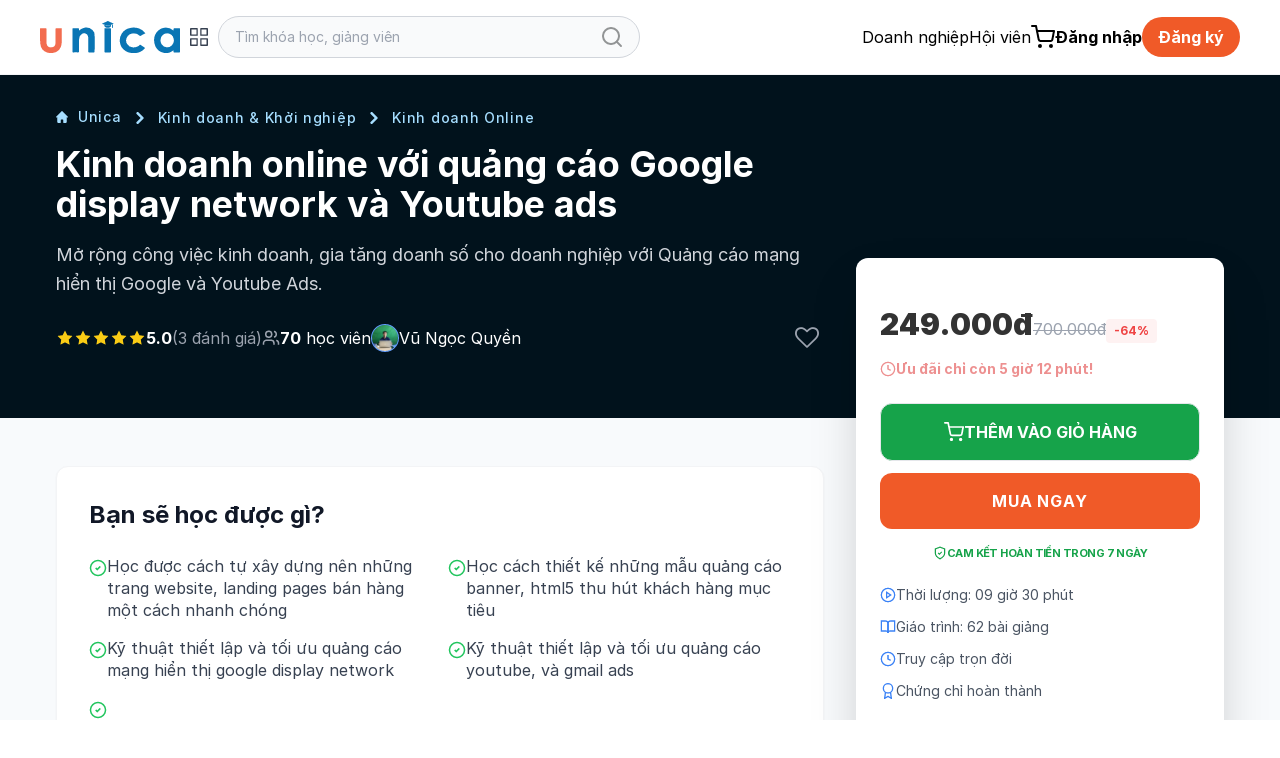

--- FILE ---
content_type: text/html; charset=UTF-8
request_url: https://unica.vn/kinh-doanh-online-vo-i-quang-cao-google-display-network-va-youtube-ads?aff=374205
body_size: 49190
content:
 <!doctype html>
<html lang="vi">
<head>
    <meta name="google-site-verification" content="HtExJk_J6zNPttzPoy1MQhbEPdDc_2wOQ_EcAuFmj5g"/>
            <meta http-equiv="Content-Type" content="text/html; charset=utf-8"/>
        <meta http-equiv="Cache-control" content="max-age=2592000,public"/>
        <meta http-equiv="X-UA-Compatible" content="IE=Edge">
        <!-- Mobile Specific Metas -->
        <meta name="viewport" content="width=device-width, initial-scale=1, maximum-scale=1, user-scalable=no"/>
        <title>Kinh doanh online với quảng cáo Google display network và Youtube ads</title>
        <meta name='description'
              content='Kinh doanh online với quảng cáo Google display network và Youtube ads giúp doanh nghiệp gia tăng số nhờ Google và Youtube Ads'/>
        <meta name='keywords' content='Google Youtube Ads'/>
        <meta http-equiv="content-language" content="vi_VN"/>
        <meta name="facebook-domain-verification" content="ynpmt0i4v0o203vjt32w1a0rcqx30e"/>
        <!--
            <meta itemprop='datePublished' content='<? /*=Yii::$app->params['meta_datePublished']*/ ?>'>
            -->                <link rel='canonical' href='https://unica.vn/kinh-doanh-online-vo-i-quang-cao-google-display-network-va-youtube-ads?aff=374205'/>
                    <meta name="robots" content="index, follow"/>
        
        <!-- social share -->
        <meta property="fb:app_id" content="410486232859596"/>
        <meta property="og:site_name" content="Unica.vn"/>
        <meta property="og:type"
              content="unica_vn:course"/>
        <meta property="og:locale" content="vi_VN"/>
        <meta property="og:title"
              content='Kinh doanh online với quảng cáo Google display network và Youtube ads'/>
        <meta property="og:description"
              content="Kinh doanh online với quảng cáo Google display network và Youtube ads giúp doanh nghiệp gia tăng số nhờ Google và Youtube Ads"/>
        <meta property="og:image" itemprop="thumbnailUrl" content="https://static.unica.vn/upload/images/2019/06/kinh-doanh-online-mang-hien-thi_m_1561515195.jpg"/>
        <meta property="og:image:width" content="600"/>
        <meta property="og:image:height" content="315"/>
        <meta property="og:url" itemprop="url" content="https://unica.vn/kinh-doanh-online-vo-i-quang-cao-google-display-network-va-youtube-ads?aff=374205"/>
                <!-- copyright -->
    <meta name="copyright" content="UNICA"/>
    <meta name="abstract"
          content="Website học trực tuyến hàng đầu Việt Nam với hơn 2.000 khóa học video online"/>
    <meta name="distribution" content="global">
    <meta name="author" content="unica.vn"/>
    <meta name="revisit-after" content="1 days"/>
    <meta name="rating" content="general">
    <meta name="language" content="vietnamese"/>
    <link href="http://www.google-analytics.com" rel="dns-prefetch">
    <link rel="shortcut icon" href="https://static.unica.vn/icon/favicon.ico">
    <link rel="stylesheet" href="https://cdn.plyr.io/3.7.8/plyr.css"/>
        <link href="https://cdnjs.cloudflare.com/ajax/libs/flowbite/2.3.0/flowbite.min.css" rel="stylesheet">
<link href="https://rsms.me/inter/inter.css" rel="stylesheet">
<link href="/master/css/amazonmenu.css?v=1733197564" rel="stylesheet">
<link href="/master/css/style.css?v=1768357516" rel="stylesheet">
<link href="/master/css/jquery-ui.css?v=1733197564" rel="stylesheet">
<link href="/media/styles_v2018/font-awesome.css?v=1733197564" rel="stylesheet">
<link href="https://cdnjs.cloudflare.com/ajax/libs/Swiper/11.0.5/swiper-bundle.min.css" rel="stylesheet">
<link href="https://unpkg.com/aos@2.3.1/dist/aos.css" rel="stylesheet">
<link href="https://cdnjs.cloudflare.com/ajax/libs/select2/4.0.7/css/select2.min.css" rel="stylesheet">
<link href="/master/css/pagination.css?v=1733197564" rel="stylesheet">
<link href="https://cdnjs.cloudflare.com/ajax/libs/sweetalert2/11.10.8/sweetalert2.min.css" rel="stylesheet">
<script src="/master/js/jquery-3.7.1.min.js?v=1733197564"></script>
<script src="/master/js/tailwind.js?v=1742453843"></script>
<script src="/master/js/tailwind-config.js?v=1742453843"></script>
<script src="/master/js/swiper-bundle.min.js?v=1733197564"></script>
<script src="https://cdnjs.cloudflare.com/ajax/libs/flowbite/2.3.0/flowbite.min.js"></script>    <!--    Cài script với mục địch script tracking-->
<!--        -->    
        </head>
<body>

<!--Banner blog custom-->

<header class="sticky z-30 md:z-40 top-0 bg-white master-header">
    <!--        Sửa banner chiến dịch tại đây, thay ảnh vào, 1 ảnh PC 1 ảnh MOBILE-->
<!--    --><!--        <a href="/donggia">-->
<!--            <img-->
<!--                src="https://file.unica.vn/storage/db240c65c57e0a4f35edba3312c62511cbac63cc/banner-tet-dl-2025-1440x70-1.jpg"-->
<!--                alt="" class="w-full h-[70px] hidden md:block">-->
<!--            <img-->
<!--                src="https://file.unica.vn/storage/db240c65c57e0a4f35edba3312c62511cbac63cc/banner-tet-dl-2025-1200x288.jpg"-->
<!--                alt="" class="w-full h-[70px] block md:hidden">-->
<!--        </a>-->
<!--    -->    <div class="hidden md:block border-b border-gray-100">
        <div class="py-4 max-w-[1200px] mx-auto">
            <div class="flex flex-row">
                <div class="2xl:basis-7/12 lg:basis-6/12 basis-7/12 flex xl:gap-8 w-auto items-center gap-4">
                    
    <style>
        #category-mega-menu {
            opacity: 0;
            transform: translateY(-10px);
            pointer-events: none;
            transition: opacity 0.2s ease, transform 0.2s ease;
        }

        #category-mega-menu:not(.hidden) {
            opacity: 1;
            transform: translateY(0);
            pointer-events: auto;
        }

        #category-menu-button svg {
            transition: transform 0.3s ease;
        }

        .category-tab.active {
            background-color: #fef6f2;
            color: #f05a28;
            font-weight: 600;
        }

        .category-tab.active .text-gray-400 {
            color: #f05a28 !important;
        }

        .category-tab.active svg {
            opacity: 1 !important;
        }
    </style>

    <div class="flex items-center gap-4">
        <a href="/">
            <img width="140" class="max-w-none" src="/media/img/logo-unica.svg"
                 alt="Học Online: 2000+ Khóa học trực tuyến cho người đi làm">
        </a>
            </div>

    <div class="relative" id="category-menu-container">
        <button
            id="category-menu-button"
            class="flex items-center text-gray-700 transition-colors group p-2 rounded-lg hover:text-[#f05a28] hover:bg-gray-50"
            title="Danh mục"
            aria-expanded="false"
            aria-controls="category-mega-menu"
        >
            <svg width="22" height="22" viewBox="0 0 24 24" fill="none" stroke="currentColor" stroke-width="1.5"
                 stroke-linecap="round" stroke-linejoin="round">
                <rect x="3" y="3" width="7" height="7"></rect>
                <rect x="14" y="3" width="7" height="7"></rect>
                <rect x="14" y="14" width="7" height="7"></rect>
                <rect x="3" y="14" width="7" height="7"></rect>
            </svg>
        </button>

        <div id="category-mega-menu"
             class="hidden lg:flex absolute top-12 left-0 w-[850px] bg-white shadow-2xl rounded-2xl border border-gray-100 overflow-hidden z-50">
            <div class="w-[300px] border-r border-gray-50 py-4 max-h-[650px] overflow-y-auto bg-white">
                                                        <div
                        id="category-tab-0"
                        class="category-tab flex items-center justify-between px-6 py-3 cursor-pointer transition-colors text-gray-600 hover:bg-gray-50 active"
                        data-tab="0"
                        role="tab"
                        aria-selected="true"
                    >
                        <div class="flex items-center gap-3">
                            <span class="text-gray-400">
                                <i class="fa fa fa-rocket" aria-hidden="true"></i>
                            </span>
                            <span class="text-[13px]">Kinh doanh & Khởi nghiệp</span>
                        </div>
                                                    <svg width="14" height="14" viewBox="0 0 24 24" fill="none" stroke="currentColor"
                                 stroke-width="2" stroke-linecap="round" stroke-linejoin="round" class="opacity-20">
                                <polyline points="9 18 15 12 9 6"></polyline>
                            </svg>
                                            </div>
                                                        <div
                        id="category-tab-1"
                        class="category-tab flex items-center justify-between px-6 py-3 cursor-pointer transition-colors text-gray-600 hover:bg-gray-50 "
                        data-tab="1"
                        role="tab"
                        aria-selected="false"
                    >
                        <div class="flex items-center gap-3">
                            <span class="text-gray-400">
                                <i class="fa fa fa-line-chart" aria-hidden="true"></i>
                            </span>
                            <span class="text-[13px]">Marketing & Bán hàng</span>
                        </div>
                                                    <svg width="14" height="14" viewBox="0 0 24 24" fill="none" stroke="currentColor"
                                 stroke-width="2" stroke-linecap="round" stroke-linejoin="round" class="opacity-20">
                                <polyline points="9 18 15 12 9 6"></polyline>
                            </svg>
                                            </div>
                                                        <div
                        id="category-tab-2"
                        class="category-tab flex items-center justify-between px-6 py-3 cursor-pointer transition-colors text-gray-600 hover:bg-gray-50 "
                        data-tab="2"
                        role="tab"
                        aria-selected="false"
                    >
                        <div class="flex items-center gap-3">
                            <span class="text-gray-400">
                                <i class="fa fa fa-rocket" aria-hidden="true"></i>
                            </span>
                            <span class="text-[13px]">AI & Công nghệ</span>
                        </div>
                                                    <svg width="14" height="14" viewBox="0 0 24 24" fill="none" stroke="currentColor"
                                 stroke-width="2" stroke-linecap="round" stroke-linejoin="round" class="opacity-20">
                                <polyline points="9 18 15 12 9 6"></polyline>
                            </svg>
                                            </div>
                                                        <div
                        id="category-tab-3"
                        class="category-tab flex items-center justify-between px-6 py-3 cursor-pointer transition-colors text-gray-600 hover:bg-gray-50 "
                        data-tab="3"
                        role="tab"
                        aria-selected="false"
                    >
                        <div class="flex items-center gap-3">
                            <span class="text-gray-400">
                                <i class="fa fa fa-paint-brush" aria-hidden="true"></i>
                            </span>
                            <span class="text-[13px]">Thiết kế & Sáng tạo</span>
                        </div>
                                                    <svg width="14" height="14" viewBox="0 0 24 24" fill="none" stroke="currentColor"
                                 stroke-width="2" stroke-linecap="round" stroke-linejoin="round" class="opacity-20">
                                <polyline points="9 18 15 12 9 6"></polyline>
                            </svg>
                                            </div>
                                                        <div
                        id="category-tab-4"
                        class="category-tab flex items-center justify-between px-6 py-3 cursor-pointer transition-colors text-gray-600 hover:bg-gray-50 "
                        data-tab="4"
                        role="tab"
                        aria-selected="false"
                    >
                        <div class="flex items-center gap-3">
                            <span class="text-gray-400">
                                <i class="fa fa fa-camera" aria-hidden="true"></i>
                            </span>
                            <span class="text-[13px]">Video & Nhiếp ảnh</span>
                        </div>
                                                    <svg width="14" height="14" viewBox="0 0 24 24" fill="none" stroke="currentColor"
                                 stroke-width="2" stroke-linecap="round" stroke-linejoin="round" class="opacity-20">
                                <polyline points="9 18 15 12 9 6"></polyline>
                            </svg>
                                            </div>
                                                        <div
                        id="category-tab-5"
                        class="category-tab flex items-center justify-between px-6 py-3 cursor-pointer transition-colors text-gray-600 hover:bg-gray-50 "
                        data-tab="5"
                        role="tab"
                        aria-selected="false"
                    >
                        <div class="flex items-center gap-3">
                            <span class="text-gray-400">
                                <i class="fa fa fa-language" aria-hidden="true"></i>
                            </span>
                            <span class="text-[13px]">Ngoại Ngữ</span>
                        </div>
                                                    <svg width="14" height="14" viewBox="0 0 24 24" fill="none" stroke="currentColor"
                                 stroke-width="2" stroke-linecap="round" stroke-linejoin="round" class="opacity-20">
                                <polyline points="9 18 15 12 9 6"></polyline>
                            </svg>
                                            </div>
                                                        <div
                        id="category-tab-6"
                        class="category-tab flex items-center justify-between px-6 py-3 cursor-pointer transition-colors text-gray-600 hover:bg-gray-50 "
                        data-tab="6"
                        role="tab"
                        aria-selected="false"
                    >
                        <div class="flex items-center gap-3">
                            <span class="text-gray-400">
                                <i class="fa fa fa-desktop" aria-hidden="true"></i>
                            </span>
                            <span class="text-[13px]">Tin Học Văn Phòng</span>
                        </div>
                                                    <svg width="14" height="14" viewBox="0 0 24 24" fill="none" stroke="currentColor"
                                 stroke-width="2" stroke-linecap="round" stroke-linejoin="round" class="opacity-20">
                                <polyline points="9 18 15 12 9 6"></polyline>
                            </svg>
                                            </div>
                                                        <div
                        id="category-tab-7"
                        class="category-tab flex items-center justify-between px-6 py-3 cursor-pointer transition-colors text-gray-600 hover:bg-gray-50 "
                        data-tab="7"
                        role="tab"
                        aria-selected="false"
                    >
                        <div class="flex items-center gap-3">
                            <span class="text-gray-400">
                                <i class="fa fa fa-lightbulb-o" aria-hidden="true"></i>
                            </span>
                            <span class="text-[13px]">Kỹ năng mềm</span>
                        </div>
                                                    <svg width="14" height="14" viewBox="0 0 24 24" fill="none" stroke="currentColor"
                                 stroke-width="2" stroke-linecap="round" stroke-linejoin="round" class="opacity-20">
                                <polyline points="9 18 15 12 9 6"></polyline>
                            </svg>
                                            </div>
                                                        <div
                        id="category-tab-8"
                        class="category-tab flex items-center justify-between px-6 py-3 cursor-pointer transition-colors text-gray-600 hover:bg-gray-50 "
                        data-tab="8"
                        role="tab"
                        aria-selected="false"
                    >
                        <div class="flex items-center gap-3">
                            <span class="text-gray-400">
                                <i class="fa fa fa-heartbeat" aria-hidden="true"></i>
                            </span>
                            <span class="text-[13px]">Sức khỏe & Làm đẹp</span>
                        </div>
                                                    <svg width="14" height="14" viewBox="0 0 24 24" fill="none" stroke="currentColor"
                                 stroke-width="2" stroke-linecap="round" stroke-linejoin="round" class="opacity-20">
                                <polyline points="9 18 15 12 9 6"></polyline>
                            </svg>
                                            </div>
                                                        <div
                        id="category-tab-9"
                        class="category-tab flex items-center justify-between px-6 py-3 cursor-pointer transition-colors text-gray-600 hover:bg-gray-50 "
                        data-tab="9"
                        role="tab"
                        aria-selected="false"
                    >
                        <div class="flex items-center gap-3">
                            <span class="text-gray-400">
                                <i class="fa fa fa-money" aria-hidden="true"></i>
                            </span>
                            <span class="text-[13px]">Tài Chính & Đầu tư</span>
                        </div>
                                                    <svg width="14" height="14" viewBox="0 0 24 24" fill="none" stroke="currentColor"
                                 stroke-width="2" stroke-linecap="round" stroke-linejoin="round" class="opacity-20">
                                <polyline points="9 18 15 12 9 6"></polyline>
                            </svg>
                                            </div>
                                                        <div
                        id="category-tab-10"
                        class="category-tab flex items-center justify-between px-6 py-3 cursor-pointer transition-colors text-gray-600 hover:bg-gray-50 "
                        data-tab="10"
                        role="tab"
                        aria-selected="false"
                    >
                        <div class="flex items-center gap-3">
                            <span class="text-gray-400">
                                <i class="fa fa fa-cutlery" aria-hidden="true"></i>
                            </span>
                            <span class="text-[13px]">Phong Cách Sống</span>
                        </div>
                                                    <svg width="14" height="14" viewBox="0 0 24 24" fill="none" stroke="currentColor"
                                 stroke-width="2" stroke-linecap="round" stroke-linejoin="round" class="opacity-20">
                                <polyline points="9 18 15 12 9 6"></polyline>
                            </svg>
                                            </div>
                                                        <div
                        id="category-tab-11"
                        class="category-tab flex items-center justify-between px-6 py-3 cursor-pointer transition-colors text-gray-600 hover:bg-gray-50 "
                        data-tab="11"
                        role="tab"
                        aria-selected="false"
                    >
                        <div class="flex items-center gap-3">
                            <span class="text-gray-400">
                                <i class="fa fa fa-book" aria-hidden="true"></i>
                            </span>
                            <span class="text-[13px]">Sách hay nên đọc</span>
                        </div>
                                                    <svg width="14" height="14" viewBox="0 0 24 24" fill="none" stroke="currentColor"
                                 stroke-width="2" stroke-linecap="round" stroke-linejoin="round" class="opacity-20">
                                <polyline points="9 18 15 12 9 6"></polyline>
                            </svg>
                                            </div>
                            </div>

            <div class="flex-1 p-8 bg-white max-h-[650px] overflow-y-auto">
                                                        <div id="category-content-0"
                         class="category-content "
                         role="tabpanel"
                         aria-labelledby="category-tab-0"
                    >
                        <h4 class="text-[#f05a28] font-bold uppercase text-[10px] tracking-widest mb-6 border-b border-orange-50 pb-2">
                            Kinh doanh & Khởi nghiệp                        </h4>

                                                    <div class="grid grid-cols-2 gap-y-4 gap-x-8">
                                
                                                                    <div class="flex flex-col">
                                                                                    <div class="group mb-4 last:mb-0">
                                                <a
                                                    href="/course/kinh-doanh-khoi-nghiep/quan-tri-kinh-doanh"
                                                    class="text-gray-800 hover:text-[#f05a28] text-[13px] transition-colors flex items-center gap-2 mb-1"
                                                >
                                                    <span
                                                        class="w-1 h-1 rounded-full bg-[#f05a28] opacity-0 group-hover:opacity-100 transition-opacity"></span>
                                                    Quản Trị Kinh Doanh                                                </a>

                                                                                                    <div class="ml-3 mt-1 flex flex-wrap gap-x-1 gap-y-0.5">
                                                                                                                    <a
                                                                href="/tag/chien-luoc-kinh-doanh"
                                                                class="text-[11px] text-gray-500 hover:text-[#f05a28] transition-colors"
                                                            >
                                                                Chiến lược kinh doanh,                                                            </a>
                                                                                                                    <a
                                                                href="/tag/he-thong-kinh-doanh"
                                                                class="text-[11px] text-gray-500 hover:text-[#f05a28] transition-colors"
                                                            >
                                                                Hệ thống kinh doanh,                                                            </a>
                                                                                                                    <a
                                                                href="/tag/ke-hoach-kinh-doanh"
                                                                class="text-[11px] text-gray-500 hover:text-[#f05a28] transition-colors"
                                                            >
                                                                Kế hoạch kinh doanh                                                            </a>
                                                                                                            </div>
                                                                                            </div>
                                                                                    <div class="group mb-4 last:mb-0">
                                                <a
                                                    href="/course/kinh-doanh-khoi-nghiep/khoi-nghiep-theo-nganh"
                                                    class="text-gray-800 hover:text-[#f05a28] text-[13px] transition-colors flex items-center gap-2 mb-1"
                                                >
                                                    <span
                                                        class="w-1 h-1 rounded-full bg-[#f05a28] opacity-0 group-hover:opacity-100 transition-opacity"></span>
                                                    Khởi nghiệp theo ngành                                                </a>

                                                                                                    <div class="ml-3 mt-1 flex flex-wrap gap-x-1 gap-y-0.5">
                                                                                                                    <a
                                                                href="/tag/kinh-doanh-my-pham"
                                                                class="text-[11px] text-gray-500 hover:text-[#f05a28] transition-colors"
                                                            >
                                                                Kinh doanh mỹ phẩm,                                                            </a>
                                                                                                                    <a
                                                                href="/tag/kinh-doanh-noi-that"
                                                                class="text-[11px] text-gray-500 hover:text-[#f05a28] transition-colors"
                                                            >
                                                                Kinh doanh nội thất,                                                            </a>
                                                                                                                    <a
                                                                href="/tag/kinh-doanh-spa"
                                                                class="text-[11px] text-gray-500 hover:text-[#f05a28] transition-colors"
                                                            >
                                                                Kinh doanh Spa,                                                            </a>
                                                                                                                    <a
                                                                href="/tag/kinh-doanh-quan-an"
                                                                class="text-[11px] text-gray-500 hover:text-[#f05a28] transition-colors"
                                                            >
                                                                Kinh doanh quán ăn,                                                            </a>
                                                                                                                    <a
                                                                href="/tag/kinh-doanh-nha-hang"
                                                                class="text-[11px] text-gray-500 hover:text-[#f05a28] transition-colors"
                                                            >
                                                                Kinh doanh nhà hàng,                                                            </a>
                                                                                                                    <a
                                                                href="/tag/kinh-doanh-nha-tre"
                                                                class="text-[11px] text-gray-500 hover:text-[#f05a28] transition-colors"
                                                            >
                                                                Kinh doanh nhà trẻ,                                                            </a>
                                                                                                                    <a
                                                                href="/tag/kinh-doanh-nha-thuoc"
                                                                class="text-[11px] text-gray-500 hover:text-[#f05a28] transition-colors"
                                                            >
                                                                Kinh doanh nhà thuốc,                                                            </a>
                                                                                                                    <a
                                                                href="/tag/kinh-doanh-thoi-trang"
                                                                class="text-[11px] text-gray-500 hover:text-[#f05a28] transition-colors"
                                                            >
                                                                Kinh doanh thời trang                                                            </a>
                                                                                                            </div>
                                                                                            </div>
                                                                                    <div class="group mb-4 last:mb-0">
                                                <a
                                                    href="/course/kinh-doanh-khoi-nghiep/xay-dung-doi-nhom"
                                                    class="text-gray-800 hover:text-[#f05a28] text-[13px] transition-colors flex items-center gap-2 mb-1"
                                                >
                                                    <span
                                                        class="w-1 h-1 rounded-full bg-[#f05a28] opacity-0 group-hover:opacity-100 transition-opacity"></span>
                                                    Xây dựng đội nhóm                                                </a>

                                                                                            </div>
                                                                            </div>
                                                                    <div class="flex flex-col">
                                                                                    <div class="group mb-4 last:mb-0">
                                                <a
                                                    href="/course/kinh-doanh-khoi-nghiep/van-hanh-doanh-nghiep"
                                                    class="text-gray-800 hover:text-[#f05a28] text-[13px] transition-colors flex items-center gap-2 mb-1"
                                                >
                                                    <span
                                                        class="w-1 h-1 rounded-full bg-[#f05a28] opacity-0 group-hover:opacity-100 transition-opacity"></span>
                                                    Vận hành doanh nghiệp                                                </a>

                                                                                                    <div class="ml-3 mt-1 flex flex-wrap gap-x-1 gap-y-0.5">
                                                                                                                    <a
                                                                href="/tag/kiem-tien-youtube"
                                                                class="text-[11px] text-gray-500 hover:text-[#f05a28] transition-colors"
                                                            >
                                                                Kiếm tiền Youtube,                                                            </a>
                                                                                                                    <a
                                                                href="/tag/kiem-tien-amazon"
                                                                class="text-[11px] text-gray-500 hover:text-[#f05a28] transition-colors"
                                                            >
                                                                Kiếm tiền Amazon,                                                            </a>
                                                                                                                    <a
                                                                href="/tag/ban-hang-shopee"
                                                                class="text-[11px] text-gray-500 hover:text-[#f05a28] transition-colors"
                                                            >
                                                                Bán hàng Shopee                                                            </a>
                                                                                                            </div>
                                                                                            </div>
                                                                                    <div class="group mb-4 last:mb-0">
                                                <a
                                                    href="/course/kinh-doanh-khoi-nghiep/quan-tri-nhan-su"
                                                    class="text-gray-800 hover:text-[#f05a28] text-[13px] transition-colors flex items-center gap-2 mb-1"
                                                >
                                                    <span
                                                        class="w-1 h-1 rounded-full bg-[#f05a28] opacity-0 group-hover:opacity-100 transition-opacity"></span>
                                                    Quản Trị Nhân Sự                                                </a>

                                                                                                    <div class="ml-3 mt-1 flex flex-wrap gap-x-1 gap-y-0.5">
                                                                                                                    <a
                                                                href="/tag/tuyen-dung"
                                                                class="text-[11px] text-gray-500 hover:text-[#f05a28] transition-colors"
                                                            >
                                                                Tuyển dụng,                                                            </a>
                                                                                                                    <a
                                                                href="/tag/dao-tao-nhan-su"
                                                                class="text-[11px] text-gray-500 hover:text-[#f05a28] transition-colors"
                                                            >
                                                                Đào tạo nhân sự                                                            </a>
                                                                                                            </div>
                                                                                            </div>
                                                                                    <div class="group mb-4 last:mb-0">
                                                <a
                                                    href="/course/kinh-doanh-khoi-nghiep/nhuong-quyen-chuoi"
                                                    class="text-gray-800 hover:text-[#f05a28] text-[13px] transition-colors flex items-center gap-2 mb-1"
                                                >
                                                    <span
                                                        class="w-1 h-1 rounded-full bg-[#f05a28] opacity-0 group-hover:opacity-100 transition-opacity"></span>
                                                    Nhượng quyền & chuỗi                                                </a>

                                                                                                    <div class="ml-3 mt-1 flex flex-wrap gap-x-1 gap-y-0.5">
                                                                                                                    <a
                                                                href="/tag/cham-soc-khach-hang"
                                                                class="text-[11px] text-gray-500 hover:text-[#f05a28] transition-colors"
                                                            >
                                                                Chăm sóc khách hàng,                                                            </a>
                                                                                                                    <a
                                                                href="/tag/chien-luoc-ban-hang"
                                                                class="text-[11px] text-gray-500 hover:text-[#f05a28] transition-colors"
                                                            >
                                                                Chiến lược bán hàng                                                            </a>
                                                                                                            </div>
                                                                                            </div>
                                                                            </div>
                                                            </div>
                                            </div>
                                                        <div id="category-content-1"
                         class="category-content hidden"
                         role="tabpanel"
                         aria-labelledby="category-tab-1"
                    >
                        <h4 class="text-[#f05a28] font-bold uppercase text-[10px] tracking-widest mb-6 border-b border-orange-50 pb-2">
                            Marketing & Bán hàng                        </h4>

                                                    <div class="grid grid-cols-2 gap-y-4 gap-x-8">
                                
                                                                    <div class="flex flex-col">
                                                                                    <div class="group mb-4 last:mb-0">
                                                <a
                                                    href="/course/marketing-ban-hang/thuong-mai-dien-tu"
                                                    class="text-gray-800 hover:text-[#f05a28] text-[13px] transition-colors flex items-center gap-2 mb-1"
                                                >
                                                    <span
                                                        class="w-1 h-1 rounded-full bg-[#f05a28] opacity-0 group-hover:opacity-100 transition-opacity"></span>
                                                    Thương mại điện tử                                                </a>

                                                                                            </div>
                                                                                    <div class="group mb-4 last:mb-0">
                                                <a
                                                    href="/course/marketing-ban-hang/quang-cao-online"
                                                    class="text-gray-800 hover:text-[#f05a28] text-[13px] transition-colors flex items-center gap-2 mb-1"
                                                >
                                                    <span
                                                        class="w-1 h-1 rounded-full bg-[#f05a28] opacity-0 group-hover:opacity-100 transition-opacity"></span>
                                                    Quảng cáo online                                                </a>

                                                                                            </div>
                                                                                    <div class="group mb-4 last:mb-0">
                                                <a
                                                    href="/course/marketing-ban-hang/ban-hang-chot-sale"
                                                    class="text-gray-800 hover:text-[#f05a28] text-[13px] transition-colors flex items-center gap-2 mb-1"
                                                >
                                                    <span
                                                        class="w-1 h-1 rounded-full bg-[#f05a28] opacity-0 group-hover:opacity-100 transition-opacity"></span>
                                                    Bán hàng & chốt sale                                                </a>

                                                                                            </div>
                                                                                    <div class="group mb-4 last:mb-0">
                                                <a
                                                    href="/course/marketing-ban-hang/crm-chatbot-ai"
                                                    class="text-gray-800 hover:text-[#f05a28] text-[13px] transition-colors flex items-center gap-2 mb-1"
                                                >
                                                    <span
                                                        class="w-1 h-1 rounded-full bg-[#f05a28] opacity-0 group-hover:opacity-100 transition-opacity"></span>
                                                    CRM & Chatbot AI                                                </a>

                                                                                            </div>
                                                                            </div>
                                                                    <div class="flex flex-col">
                                                                                    <div class="group mb-4 last:mb-0">
                                                <a
                                                    href="/course/marketing-ban-hang/ban-hang-livestream"
                                                    class="text-gray-800 hover:text-[#f05a28] text-[13px] transition-colors flex items-center gap-2 mb-1"
                                                >
                                                    <span
                                                        class="w-1 h-1 rounded-full bg-[#f05a28] opacity-0 group-hover:opacity-100 transition-opacity"></span>
                                                    Bán hàng livestream                                                </a>

                                                                                            </div>
                                                                                    <div class="group mb-4 last:mb-0">
                                                <a
                                                    href="/course/marketing-ban-hang/xay-kenh-video"
                                                    class="text-gray-800 hover:text-[#f05a28] text-[13px] transition-colors flex items-center gap-2 mb-1"
                                                >
                                                    <span
                                                        class="w-1 h-1 rounded-full bg-[#f05a28] opacity-0 group-hover:opacity-100 transition-opacity"></span>
                                                    Xây kênh Video                                                </a>

                                                                                            </div>
                                                                                    <div class="group mb-4 last:mb-0">
                                                <a
                                                    href="/course/marketing-ban-hang/cham-soc-khach-hang"
                                                    class="text-gray-800 hover:text-[#f05a28] text-[13px] transition-colors flex items-center gap-2 mb-1"
                                                >
                                                    <span
                                                        class="w-1 h-1 rounded-full bg-[#f05a28] opacity-0 group-hover:opacity-100 transition-opacity"></span>
                                                    Chăm sóc khách hàng                                                </a>

                                                                                            </div>
                                                                                    <div class="group mb-4 last:mb-0">
                                                <a
                                                    href="/course/marketing-ban-hang/digital-marketing"
                                                    class="text-gray-800 hover:text-[#f05a28] text-[13px] transition-colors flex items-center gap-2 mb-1"
                                                >
                                                    <span
                                                        class="w-1 h-1 rounded-full bg-[#f05a28] opacity-0 group-hover:opacity-100 transition-opacity"></span>
                                                    Digital Marketing                                                 </a>

                                                                                                    <div class="ml-3 mt-1 flex flex-wrap gap-x-1 gap-y-0.5">
                                                                                                                    <a
                                                                href="/tag/facebook-marketing"
                                                                class="text-[11px] text-gray-500 hover:text-[#f05a28] transition-colors"
                                                            >
                                                                Facebook Marketing,                                                            </a>
                                                                                                                    <a
                                                                href="/tag/zalo-marketing"
                                                                class="text-[11px] text-gray-500 hover:text-[#f05a28] transition-colors"
                                                            >
                                                                Zalo Marketing,                                                            </a>
                                                                                                                    <a
                                                                href="/tag/quang-cao"
                                                                class="text-[11px] text-gray-500 hover:text-[#f05a28] transition-colors"
                                                            >
                                                                Quảng cáo,                                                            </a>
                                                                                                                    <a
                                                                href="/tag/email-marketing"
                                                                class="text-[11px] text-gray-500 hover:text-[#f05a28] transition-colors"
                                                            >
                                                                Email Marketing,                                                            </a>
                                                                                                                    <a
                                                                href="/tag/google-ads"
                                                                class="text-[11px] text-gray-500 hover:text-[#f05a28] transition-colors"
                                                            >
                                                                Google Ads,                                                            </a>
                                                                                                                    <a
                                                                href="/tag/seo"
                                                                class="text-[11px] text-gray-500 hover:text-[#f05a28] transition-colors"
                                                            >
                                                                Seo,                                                            </a>
                                                                                                                    <a
                                                                href="/tag/chatbot"
                                                                class="text-[11px] text-gray-500 hover:text-[#f05a28] transition-colors"
                                                            >
                                                                Chatbot,                                                            </a>
                                                                                                                    <a
                                                                href="/tag/youtube-marketing"
                                                                class="text-[11px] text-gray-500 hover:text-[#f05a28] transition-colors"
                                                            >
                                                                Youtube Marketing,                                                            </a>
                                                                                                                    <a
                                                                href="/tag/landingpage"
                                                                class="text-[11px] text-gray-500 hover:text-[#f05a28] transition-colors"
                                                            >
                                                                Landingpage,                                                            </a>
                                                                                                                    <a
                                                                href="/tag/content-marketing"
                                                                class="text-[11px] text-gray-500 hover:text-[#f05a28] transition-colors"
                                                            >
                                                                Content Marketing,                                                            </a>
                                                                                                                    <a
                                                                href="/tag/tiktok"
                                                                class="text-[11px] text-gray-500 hover:text-[#f05a28] transition-colors"
                                                            >
                                                                Tiktok,                                                            </a>
                                                                                                                    <a
                                                                href="/tag/affiliate-marketing"
                                                                class="text-[11px] text-gray-500 hover:text-[#f05a28] transition-colors"
                                                            >
                                                                Affiliate Marketing                                                            </a>
                                                                                                            </div>
                                                                                            </div>
                                                                            </div>
                                                            </div>
                                            </div>
                                                        <div id="category-content-2"
                         class="category-content hidden"
                         role="tabpanel"
                         aria-labelledby="category-tab-2"
                    >
                        <h4 class="text-[#f05a28] font-bold uppercase text-[10px] tracking-widest mb-6 border-b border-orange-50 pb-2">
                            AI & Công nghệ                        </h4>

                                                    <div class="grid grid-cols-2 gap-y-4 gap-x-8">
                                
                                                                    <div class="flex flex-col">
                                                                                    <div class="group mb-4 last:mb-0">
                                                <a
                                                    href="/course/ai-cong-nghe/cong-cu-ai"
                                                    class="text-gray-800 hover:text-[#f05a28] text-[13px] transition-colors flex items-center gap-2 mb-1"
                                                >
                                                    <span
                                                        class="w-1 h-1 rounded-full bg-[#f05a28] opacity-0 group-hover:opacity-100 transition-opacity"></span>
                                                    Công cụ AI                                                </a>

                                                                                            </div>
                                                                                    <div class="group mb-4 last:mb-0">
                                                <a
                                                    href="/course/ai-cong-nghe/lap-trinh-app"
                                                    class="text-gray-800 hover:text-[#f05a28] text-[13px] transition-colors flex items-center gap-2 mb-1"
                                                >
                                                    <span
                                                        class="w-1 h-1 rounded-full bg-[#f05a28] opacity-0 group-hover:opacity-100 transition-opacity"></span>
                                                    Lập trình App                                                </a>

                                                                                            </div>
                                                                                    <div class="group mb-4 last:mb-0">
                                                <a
                                                    href="/course/ai-cong-nghe/mang-bao-mat"
                                                    class="text-gray-800 hover:text-[#f05a28] text-[13px] transition-colors flex items-center gap-2 mb-1"
                                                >
                                                    <span
                                                        class="w-1 h-1 rounded-full bg-[#f05a28] opacity-0 group-hover:opacity-100 transition-opacity"></span>
                                                    Mạng & bảo mật                                                </a>

                                                                                            </div>
                                                                            </div>
                                                                    <div class="flex flex-col">
                                                                                    <div class="group mb-4 last:mb-0">
                                                <a
                                                    href="/course/ai-cong-nghe/lap-trinh-web"
                                                    class="text-gray-800 hover:text-[#f05a28] text-[13px] transition-colors flex items-center gap-2 mb-1"
                                                >
                                                    <span
                                                        class="w-1 h-1 rounded-full bg-[#f05a28] opacity-0 group-hover:opacity-100 transition-opacity"></span>
                                                    Lập trình Web                                                </a>

                                                                                            </div>
                                                                                    <div class="group mb-4 last:mb-0">
                                                <a
                                                    href="/course/ai-cong-nghe/co-so-du-lieu"
                                                    class="text-gray-800 hover:text-[#f05a28] text-[13px] transition-colors flex items-center gap-2 mb-1"
                                                >
                                                    <span
                                                        class="w-1 h-1 rounded-full bg-[#f05a28] opacity-0 group-hover:opacity-100 transition-opacity"></span>
                                                    Cơ sở dữ liệu                                                </a>

                                                                                            </div>
                                                                                    <div class="group mb-4 last:mb-0">
                                                <a
                                                    href="/course/ai-cong-nghe/chuyen-doi-so"
                                                    class="text-gray-800 hover:text-[#f05a28] text-[13px] transition-colors flex items-center gap-2 mb-1"
                                                >
                                                    <span
                                                        class="w-1 h-1 rounded-full bg-[#f05a28] opacity-0 group-hover:opacity-100 transition-opacity"></span>
                                                    Chuyển đổi số                                                </a>

                                                                                            </div>
                                                                            </div>
                                                            </div>
                                            </div>
                                                        <div id="category-content-3"
                         class="category-content hidden"
                         role="tabpanel"
                         aria-labelledby="category-tab-3"
                    >
                        <h4 class="text-[#f05a28] font-bold uppercase text-[10px] tracking-widest mb-6 border-b border-orange-50 pb-2">
                            Thiết kế & Sáng tạo                        </h4>

                                                    <div class="grid grid-cols-2 gap-y-4 gap-x-8">
                                
                                                                    <div class="flex flex-col">
                                                                                    <div class="group mb-4 last:mb-0">
                                                <a
                                                    href="/course/thiet-ke-sang-tao/thiet-ke-website"
                                                    class="text-gray-800 hover:text-[#f05a28] text-[13px] transition-colors flex items-center gap-2 mb-1"
                                                >
                                                    <span
                                                        class="w-1 h-1 rounded-full bg-[#f05a28] opacity-0 group-hover:opacity-100 transition-opacity"></span>
                                                    Thiết kế Website                                                </a>

                                                                                                    <div class="ml-3 mt-1 flex flex-wrap gap-x-1 gap-y-0.5">
                                                                                                                    <a
                                                                href="/tag/bootstrap"
                                                                class="text-[11px] text-gray-500 hover:text-[#f05a28] transition-colors"
                                                            >
                                                                Bootstrap,                                                            </a>
                                                                                                                    <a
                                                                href="/tag/lap-trinh-web"
                                                                class="text-[11px] text-gray-500 hover:text-[#f05a28] transition-colors"
                                                            >
                                                                Lập Trình Web                                                            </a>
                                                                                                            </div>
                                                                                            </div>
                                                                                    <div class="group mb-4 last:mb-0">
                                                <a
                                                    href="/course/thiet-ke-sang-tao/noi-that-kien-truc"
                                                    class="text-gray-800 hover:text-[#f05a28] text-[13px] transition-colors flex items-center gap-2 mb-1"
                                                >
                                                    <span
                                                        class="w-1 h-1 rounded-full bg-[#f05a28] opacity-0 group-hover:opacity-100 transition-opacity"></span>
                                                    Nội thất & kiến trúc                                                </a>

                                                                                                    <div class="ml-3 mt-1 flex flex-wrap gap-x-1 gap-y-0.5">
                                                                                                                    <a
                                                                href="/tag/3dsmax"
                                                                class="text-[11px] text-gray-500 hover:text-[#f05a28] transition-colors"
                                                            >
                                                                3DSMax                                                            </a>
                                                                                                            </div>
                                                                                            </div>
                                                                                    <div class="group mb-4 last:mb-0">
                                                <a
                                                    href="/course/thiet-ke-sang-tao/thiet-ke-ui-ux-web-app"
                                                    class="text-gray-800 hover:text-[#f05a28] text-[13px] transition-colors flex items-center gap-2 mb-1"
                                                >
                                                    <span
                                                        class="w-1 h-1 rounded-full bg-[#f05a28] opacity-0 group-hover:opacity-100 transition-opacity"></span>
                                                    Thiết kế UI/UX (Web/App)                                                </a>

                                                                                                    <div class="ml-3 mt-1 flex flex-wrap gap-x-1 gap-y-0.5">
                                                                                                                    <a
                                                                href="/tag/ui-ux"
                                                                class="text-[11px] text-gray-500 hover:text-[#f05a28] transition-colors"
                                                            >
                                                                UI-UX                                                            </a>
                                                                                                            </div>
                                                                                            </div>
                                                                            </div>
                                                                    <div class="flex flex-col">
                                                                                    <div class="group mb-4 last:mb-0">
                                                <a
                                                    href="/course/thiet-ke-sang-tao/thiet-ke-3d"
                                                    class="text-gray-800 hover:text-[#f05a28] text-[13px] transition-colors flex items-center gap-2 mb-1"
                                                >
                                                    <span
                                                        class="w-1 h-1 rounded-full bg-[#f05a28] opacity-0 group-hover:opacity-100 transition-opacity"></span>
                                                    Thiết kế 3D                                                </a>

                                                                                            </div>
                                                                                    <div class="group mb-4 last:mb-0">
                                                <a
                                                    href="/course/thiet-ke-sang-tao/thiet-ke-do-hoa-branding"
                                                    class="text-gray-800 hover:text-[#f05a28] text-[13px] transition-colors flex items-center gap-2 mb-1"
                                                >
                                                    <span
                                                        class="w-1 h-1 rounded-full bg-[#f05a28] opacity-0 group-hover:opacity-100 transition-opacity"></span>
                                                    Thiết kế đồ họa & Branding                                                </a>

                                                                                                    <div class="ml-3 mt-1 flex flex-wrap gap-x-1 gap-y-0.5">
                                                                                                                    <a
                                                                href="/tag/thiet-ke-do-hoa-2d"
                                                                class="text-[11px] text-gray-500 hover:text-[#f05a28] transition-colors"
                                                            >
                                                                Thiết kế đồ họa 2D,                                                            </a>
                                                                                                                    <a
                                                                href="/tag/thiet-ke-do-hoa-3d"
                                                                class="text-[11px] text-gray-500 hover:text-[#f05a28] transition-colors"
                                                            >
                                                                Thiết kế  đồ họa 3D,                                                            </a>
                                                                                                                    <a
                                                                href="/tag/design-sketching"
                                                                class="text-[11px] text-gray-500 hover:text-[#f05a28] transition-colors"
                                                            >
                                                                Design Sketching                                                            </a>
                                                                                                            </div>
                                                                                            </div>
                                                                                    <div class="group mb-4 last:mb-0">
                                                <a
                                                    href="/course/thiet-ke-sang-tao/phan-mem-thiet-ke"
                                                    class="text-gray-800 hover:text-[#f05a28] text-[13px] transition-colors flex items-center gap-2 mb-1"
                                                >
                                                    <span
                                                        class="w-1 h-1 rounded-full bg-[#f05a28] opacity-0 group-hover:opacity-100 transition-opacity"></span>
                                                    Phần mềm thiết kế                                                </a>

                                                                                                    <div class="ml-3 mt-1 flex flex-wrap gap-x-1 gap-y-0.5">
                                                                                                                    <a
                                                                href="/tag/adobe-premiere"
                                                                class="text-[11px] text-gray-500 hover:text-[#f05a28] transition-colors"
                                                            >
                                                                Adobe Premiere,                                                            </a>
                                                                                                                    <a
                                                                href="/tag/solidworks"
                                                                class="text-[11px] text-gray-500 hover:text-[#f05a28] transition-colors"
                                                            >
                                                                Solidworks,                                                            </a>
                                                                                                                    <a
                                                                href="/tag/indesign"
                                                                class="text-[11px] text-gray-500 hover:text-[#f05a28] transition-colors"
                                                            >
                                                                InDesign ,                                                            </a>
                                                                                                                    <a
                                                                href="/tag/vray"
                                                                class="text-[11px] text-gray-500 hover:text-[#f05a28] transition-colors"
                                                            >
                                                                Vray,                                                            </a>
                                                                                                                    <a
                                                                href="/tag/after-effect"
                                                                class="text-[11px] text-gray-500 hover:text-[#f05a28] transition-colors"
                                                            >
                                                                After Effect                                                            </a>
                                                                                                            </div>
                                                                                            </div>
                                                                            </div>
                                                            </div>
                                            </div>
                                                        <div id="category-content-4"
                         class="category-content hidden"
                         role="tabpanel"
                         aria-labelledby="category-tab-4"
                    >
                        <h4 class="text-[#f05a28] font-bold uppercase text-[10px] tracking-widest mb-6 border-b border-orange-50 pb-2">
                            Video & Nhiếp ảnh                        </h4>

                                                    <div class="grid grid-cols-2 gap-y-4 gap-x-8">
                                
                                                                    <div class="flex flex-col">
                                                                                    <div class="group mb-4 last:mb-0">
                                                <a
                                                    href="/course/video-nhiep-anh/chup-anh"
                                                    class="text-gray-800 hover:text-[#f05a28] text-[13px] transition-colors flex items-center gap-2 mb-1"
                                                >
                                                    <span
                                                        class="w-1 h-1 rounded-full bg-[#f05a28] opacity-0 group-hover:opacity-100 transition-opacity"></span>
                                                    Chụp Ảnh                                                </a>

                                                                                                    <div class="ml-3 mt-1 flex flex-wrap gap-x-1 gap-y-0.5">
                                                                                                                    <a
                                                                href="/tag/chinh-sua-anh"
                                                                class="text-[11px] text-gray-500 hover:text-[#f05a28] transition-colors"
                                                            >
                                                                Chỉnh sửa ảnh                                                            </a>
                                                                                                            </div>
                                                                                            </div>
                                                                                    <div class="group mb-4 last:mb-0">
                                                <a
                                                    href="/course/video-nhiep-anh/bien-tap-video"
                                                    class="text-gray-800 hover:text-[#f05a28] text-[13px] transition-colors flex items-center gap-2 mb-1"
                                                >
                                                    <span
                                                        class="w-1 h-1 rounded-full bg-[#f05a28] opacity-0 group-hover:opacity-100 transition-opacity"></span>
                                                    Biên Tập Video                                                </a>

                                                                                                    <div class="ml-3 mt-1 flex flex-wrap gap-x-1 gap-y-0.5">
                                                                                                                    <a
                                                                href="/tag/bien-tap-video"
                                                                class="text-[11px] text-gray-500 hover:text-[#f05a28] transition-colors"
                                                            >
                                                                Biên tập video                                                            </a>
                                                                                                            </div>
                                                                                            </div>
                                                                                    <div class="group mb-4 last:mb-0">
                                                <a
                                                    href="/course/video-nhiep-anh/lam-anh-bang-ai"
                                                    class="text-gray-800 hover:text-[#f05a28] text-[13px] transition-colors flex items-center gap-2 mb-1"
                                                >
                                                    <span
                                                        class="w-1 h-1 rounded-full bg-[#f05a28] opacity-0 group-hover:opacity-100 transition-opacity"></span>
                                                    Làm ảnh bằng AI                                                </a>

                                                                                            </div>
                                                                                    <div class="group mb-4 last:mb-0">
                                                <a
                                                    href="/course/video-nhiep-anh/video-khoa-hoc"
                                                    class="text-gray-800 hover:text-[#f05a28] text-[13px] transition-colors flex items-center gap-2 mb-1"
                                                >
                                                    <span
                                                        class="w-1 h-1 rounded-full bg-[#f05a28] opacity-0 group-hover:opacity-100 transition-opacity"></span>
                                                    Video khóa học                                                </a>

                                                                                            </div>
                                                                            </div>
                                                                    <div class="flex flex-col">
                                                                                    <div class="group mb-4 last:mb-0">
                                                <a
                                                    href="/course/video-nhiep-anh/dung-phim"
                                                    class="text-gray-800 hover:text-[#f05a28] text-[13px] transition-colors flex items-center gap-2 mb-1"
                                                >
                                                    <span
                                                        class="w-1 h-1 rounded-full bg-[#f05a28] opacity-0 group-hover:opacity-100 transition-opacity"></span>
                                                    Dựng Phim                                                </a>

                                                                                                    <div class="ml-3 mt-1 flex flex-wrap gap-x-1 gap-y-0.5">
                                                                                                                    <a
                                                                href="/tag/dung-phim"
                                                                class="text-[11px] text-gray-500 hover:text-[#f05a28] transition-colors"
                                                            >
                                                                Dựng phim,                                                            </a>
                                                                                                                    <a
                                                                href="/tag/lam-phim-hoat-hinh"
                                                                class="text-[11px] text-gray-500 hover:text-[#f05a28] transition-colors"
                                                            >
                                                                Làm phim hoạt hình,                                                            </a>
                                                                                                                    <a
                                                                href="/tag/san-xuat-phim"
                                                                class="text-[11px] text-gray-500 hover:text-[#f05a28] transition-colors"
                                                            >
                                                                Sản xuất phim                                                            </a>
                                                                                                            </div>
                                                                                            </div>
                                                                                    <div class="group mb-4 last:mb-0">
                                                <a
                                                    href="/course/video-nhiep-anh/quay-video"
                                                    class="text-gray-800 hover:text-[#f05a28] text-[13px] transition-colors flex items-center gap-2 mb-1"
                                                >
                                                    <span
                                                        class="w-1 h-1 rounded-full bg-[#f05a28] opacity-0 group-hover:opacity-100 transition-opacity"></span>
                                                    Quay video                                                </a>

                                                                                            </div>
                                                                                    <div class="group mb-4 last:mb-0">
                                                <a
                                                    href="/course/video-nhiep-anh/lam-video-bang-ai"
                                                    class="text-gray-800 hover:text-[#f05a28] text-[13px] transition-colors flex items-center gap-2 mb-1"
                                                >
                                                    <span
                                                        class="w-1 h-1 rounded-full bg-[#f05a28] opacity-0 group-hover:opacity-100 transition-opacity"></span>
                                                    Làm Video bằng AI                                                </a>

                                                                                            </div>
                                                                                    <div class="group mb-4 last:mb-0">
                                                <a
                                                    href="/course/video-nhiep-anh/lam-phim-hoat-hinh"
                                                    class="text-gray-800 hover:text-[#f05a28] text-[13px] transition-colors flex items-center gap-2 mb-1"
                                                >
                                                    <span
                                                        class="w-1 h-1 rounded-full bg-[#f05a28] opacity-0 group-hover:opacity-100 transition-opacity"></span>
                                                    Làm phim hoạt hình                                                </a>

                                                                                            </div>
                                                                            </div>
                                                            </div>
                                            </div>
                                                        <div id="category-content-5"
                         class="category-content hidden"
                         role="tabpanel"
                         aria-labelledby="category-tab-5"
                    >
                        <h4 class="text-[#f05a28] font-bold uppercase text-[10px] tracking-widest mb-6 border-b border-orange-50 pb-2">
                            Ngoại Ngữ                        </h4>

                                                    <div class="grid grid-cols-2 gap-y-4 gap-x-8">
                                
                                                                    <div class="flex flex-col">
                                                                                    <div class="group mb-4 last:mb-0">
                                                <a
                                                    href="/course/ngoai-ngu/tieng-han"
                                                    class="text-gray-800 hover:text-[#f05a28] text-[13px] transition-colors flex items-center gap-2 mb-1"
                                                >
                                                    <span
                                                        class="w-1 h-1 rounded-full bg-[#f05a28] opacity-0 group-hover:opacity-100 transition-opacity"></span>
                                                    Tiếng Hàn                                                </a>

                                                                                                    <div class="ml-3 mt-1 flex flex-wrap gap-x-1 gap-y-0.5">
                                                                                                                    <a
                                                                href="/tag/phat-am-tieng-han"
                                                                class="text-[11px] text-gray-500 hover:text-[#f05a28] transition-colors"
                                                            >
                                                                Phát âm tiếng Hàn,                                                            </a>
                                                                                                                    <a
                                                                href="/tag/tieng-han-so-cap"
                                                                class="text-[11px] text-gray-500 hover:text-[#f05a28] transition-colors"
                                                            >
                                                                Tiếng Hàn Sơ Cấp,                                                            </a>
                                                                                                                    <a
                                                                href="/tag/ngu-phap-tieng-han"
                                                                class="text-[11px] text-gray-500 hover:text-[#f05a28] transition-colors"
                                                            >
                                                                Ngữ pháp Tiếng Hàn,                                                            </a>
                                                                                                                    <a
                                                                href="/tag/tieng-han-trung-cap"
                                                                class="text-[11px] text-gray-500 hover:text-[#f05a28] transition-colors"
                                                            >
                                                                Tiếng Hàn Trung Cấp                                                            </a>
                                                                                                            </div>
                                                                                            </div>
                                                                                    <div class="group mb-4 last:mb-0">
                                                <a
                                                    href="/course/ngoai-ngu/tieng-trung"
                                                    class="text-gray-800 hover:text-[#f05a28] text-[13px] transition-colors flex items-center gap-2 mb-1"
                                                >
                                                    <span
                                                        class="w-1 h-1 rounded-full bg-[#f05a28] opacity-0 group-hover:opacity-100 transition-opacity"></span>
                                                    Tiếng Trung                                                </a>

                                                                                                    <div class="ml-3 mt-1 flex flex-wrap gap-x-1 gap-y-0.5">
                                                                                                                    <a
                                                                href="/tag/tieng-trung-cao-cap"
                                                                class="text-[11px] text-gray-500 hover:text-[#f05a28] transition-colors"
                                                            >
                                                                Tiếng Trung cao cấp,                                                            </a>
                                                                                                                    <a
                                                                href="/tag/tieng-trung-so-cap"
                                                                class="text-[11px] text-gray-500 hover:text-[#f05a28] transition-colors"
                                                            >
                                                                Tiếng Trung Sơ Cấp                                                            </a>
                                                                                                            </div>
                                                                                            </div>
                                                                                    <div class="group mb-4 last:mb-0">
                                                <a
                                                    href="/course/ngoai-ngu/tieng-anh"
                                                    class="text-gray-800 hover:text-[#f05a28] text-[13px] transition-colors flex items-center gap-2 mb-1"
                                                >
                                                    <span
                                                        class="w-1 h-1 rounded-full bg-[#f05a28] opacity-0 group-hover:opacity-100 transition-opacity"></span>
                                                    Tiếng Anh                                                </a>

                                                                                                    <div class="ml-3 mt-1 flex flex-wrap gap-x-1 gap-y-0.5">
                                                                                                                    <a
                                                                href="/tag/tu-vung-tieng-anh"
                                                                class="text-[11px] text-gray-500 hover:text-[#f05a28] transition-colors"
                                                            >
                                                                Từ vựng tiếng anh,                                                            </a>
                                                                                                                    <a
                                                                href="/tag/ngu-phap-tieng-anh"
                                                                class="text-[11px] text-gray-500 hover:text-[#f05a28] transition-colors"
                                                            >
                                                                Ngữ pháp tiếng Anh,                                                            </a>
                                                                                                                    <a
                                                                href="/tag/toeic"
                                                                class="text-[11px] text-gray-500 hover:text-[#f05a28] transition-colors"
                                                            >
                                                                Toeic,                                                            </a>
                                                                                                                    <a
                                                                href="/tag/ielts"
                                                                class="text-[11px] text-gray-500 hover:text-[#f05a28] transition-colors"
                                                            >
                                                                Ielts                                                            </a>
                                                                                                            </div>
                                                                                            </div>
                                                                            </div>
                                                                    <div class="flex flex-col">
                                                                                    <div class="group mb-4 last:mb-0">
                                                <a
                                                    href="/course/ngoai-ngu/tieng-duc"
                                                    class="text-gray-800 hover:text-[#f05a28] text-[13px] transition-colors flex items-center gap-2 mb-1"
                                                >
                                                    <span
                                                        class="w-1 h-1 rounded-full bg-[#f05a28] opacity-0 group-hover:opacity-100 transition-opacity"></span>
                                                    Tiếng Đức                                                </a>

                                                                                            </div>
                                                                                    <div class="group mb-4 last:mb-0">
                                                <a
                                                    href="/course/ngoai-ngu/tieng-nhat"
                                                    class="text-gray-800 hover:text-[#f05a28] text-[13px] transition-colors flex items-center gap-2 mb-1"
                                                >
                                                    <span
                                                        class="w-1 h-1 rounded-full bg-[#f05a28] opacity-0 group-hover:opacity-100 transition-opacity"></span>
                                                    Tiếng Nhật                                                </a>

                                                                                                    <div class="ml-3 mt-1 flex flex-wrap gap-x-1 gap-y-0.5">
                                                                                                                    <a
                                                                href="/tag/tu-vung-tieng-nhat"
                                                                class="text-[11px] text-gray-500 hover:text-[#f05a28] transition-colors"
                                                            >
                                                                Từ vựng tiếng Nhật,                                                            </a>
                                                                                                                    <a
                                                                href="/tag/ngu-phap-tieng-nhat"
                                                                class="text-[11px] text-gray-500 hover:text-[#f05a28] transition-colors"
                                                            >
                                                                Ngữ pháp tiếng nhật,                                                            </a>
                                                                                                                    <a
                                                                href="/tag/tieng-nhat-giao-tiep"
                                                                class="text-[11px] text-gray-500 hover:text-[#f05a28] transition-colors"
                                                            >
                                                                Tiếng Nhật giao tiếp,                                                            </a>
                                                                                                                    <a
                                                                href="/tag/phat-am-tieng-nhat"
                                                                class="text-[11px] text-gray-500 hover:text-[#f05a28] transition-colors"
                                                            >
                                                                Phát âm Tiếng Nhật                                                            </a>
                                                                                                            </div>
                                                                                            </div>
                                                                                    <div class="group mb-4 last:mb-0">
                                                <a
                                                    href="/course/ngoai-ngu/toeic-ielts"
                                                    class="text-gray-800 hover:text-[#f05a28] text-[13px] transition-colors flex items-center gap-2 mb-1"
                                                >
                                                    <span
                                                        class="w-1 h-1 rounded-full bg-[#f05a28] opacity-0 group-hover:opacity-100 transition-opacity"></span>
                                                    Toeic - Ielts                                                </a>

                                                                                            </div>
                                                                            </div>
                                                            </div>
                                            </div>
                                                        <div id="category-content-6"
                         class="category-content hidden"
                         role="tabpanel"
                         aria-labelledby="category-tab-6"
                    >
                        <h4 class="text-[#f05a28] font-bold uppercase text-[10px] tracking-widest mb-6 border-b border-orange-50 pb-2">
                            Tin Học Văn Phòng                        </h4>

                                                    <div class="grid grid-cols-2 gap-y-4 gap-x-8">
                                
                                                                    <div class="flex flex-col">
                                                                                    <div class="group mb-4 last:mb-0">
                                                <a
                                                    href="/course/tin-hoc-van-phong/microsoft"
                                                    class="text-gray-800 hover:text-[#f05a28] text-[13px] transition-colors flex items-center gap-2 mb-1"
                                                >
                                                    <span
                                                        class="w-1 h-1 rounded-full bg-[#f05a28] opacity-0 group-hover:opacity-100 transition-opacity"></span>
                                                    Microsoft                                                </a>

                                                                                            </div>
                                                                                    <div class="group mb-4 last:mb-0">
                                                <a
                                                    href="/course/tin-hoc-van-phong/notion"
                                                    class="text-gray-800 hover:text-[#f05a28] text-[13px] transition-colors flex items-center gap-2 mb-1"
                                                >
                                                    <span
                                                        class="w-1 h-1 rounded-full bg-[#f05a28] opacity-0 group-hover:opacity-100 transition-opacity"></span>
                                                    Notion                                                </a>

                                                                                            </div>
                                                                                    <div class="group mb-4 last:mb-0">
                                                <a
                                                    href="/course/tin-hoc-van-phong/cong-cu-khac"
                                                    class="text-gray-800 hover:text-[#f05a28] text-[13px] transition-colors flex items-center gap-2 mb-1"
                                                >
                                                    <span
                                                        class="w-1 h-1 rounded-full bg-[#f05a28] opacity-0 group-hover:opacity-100 transition-opacity"></span>
                                                    Công cụ khác                                                </a>

                                                                                            </div>
                                                                            </div>
                                                                    <div class="flex flex-col">
                                                                                    <div class="group mb-4 last:mb-0">
                                                <a
                                                    href="/course/tin-hoc-van-phong/google"
                                                    class="text-gray-800 hover:text-[#f05a28] text-[13px] transition-colors flex items-center gap-2 mb-1"
                                                >
                                                    <span
                                                        class="w-1 h-1 rounded-full bg-[#f05a28] opacity-0 group-hover:opacity-100 transition-opacity"></span>
                                                    Google                                                </a>

                                                                                            </div>
                                                                                    <div class="group mb-4 last:mb-0">
                                                <a
                                                    href="/course/tin-hoc-van-phong/canva"
                                                    class="text-gray-800 hover:text-[#f05a28] text-[13px] transition-colors flex items-center gap-2 mb-1"
                                                >
                                                    <span
                                                        class="w-1 h-1 rounded-full bg-[#f05a28] opacity-0 group-hover:opacity-100 transition-opacity"></span>
                                                    Canva                                                </a>

                                                                                            </div>
                                                                                    <div class="group mb-4 last:mb-0">
                                                <a
                                                    href="/course/tin-hoc-van-phong/figma"
                                                    class="text-gray-800 hover:text-[#f05a28] text-[13px] transition-colors flex items-center gap-2 mb-1"
                                                >
                                                    <span
                                                        class="w-1 h-1 rounded-full bg-[#f05a28] opacity-0 group-hover:opacity-100 transition-opacity"></span>
                                                    Figma                                                </a>

                                                                                            </div>
                                                                            </div>
                                                            </div>
                                            </div>
                                                        <div id="category-content-7"
                         class="category-content hidden"
                         role="tabpanel"
                         aria-labelledby="category-tab-7"
                    >
                        <h4 class="text-[#f05a28] font-bold uppercase text-[10px] tracking-widest mb-6 border-b border-orange-50 pb-2">
                            Kỹ năng mềm                        </h4>

                                                    <div class="grid grid-cols-2 gap-y-4 gap-x-8">
                                
                                                                    <div class="flex flex-col">
                                                                                    <div class="group mb-4 last:mb-0">
                                                <a
                                                    href="/course/ky-nang-mem/ky-nang-lanh-dao"
                                                    class="text-gray-800 hover:text-[#f05a28] text-[13px] transition-colors flex items-center gap-2 mb-1"
                                                >
                                                    <span
                                                        class="w-1 h-1 rounded-full bg-[#f05a28] opacity-0 group-hover:opacity-100 transition-opacity"></span>
                                                    Kỹ năng lãnh đạo                                                </a>

                                                                                                    <div class="ml-3 mt-1 flex flex-wrap gap-x-1 gap-y-0.5">
                                                                                                                    <a
                                                                href="/tag/ky-nang-lanh-dao"
                                                                class="text-[11px] text-gray-500 hover:text-[#f05a28] transition-colors"
                                                            >
                                                                Kỹ năng lãnh đạo                                                            </a>
                                                                                                            </div>
                                                                                            </div>
                                                                                    <div class="group mb-4 last:mb-0">
                                                <a
                                                    href="/course/ky-nang-mem/ky-nang-giao-tiep"
                                                    class="text-gray-800 hover:text-[#f05a28] text-[13px] transition-colors flex items-center gap-2 mb-1"
                                                >
                                                    <span
                                                        class="w-1 h-1 rounded-full bg-[#f05a28] opacity-0 group-hover:opacity-100 transition-opacity"></span>
                                                    Kỹ năng giao tiếp                                                </a>

                                                                                                    <div class="ml-3 mt-1 flex flex-wrap gap-x-1 gap-y-0.5">
                                                                                                                    <a
                                                                href="/tag/giao-tiep"
                                                                class="text-[11px] text-gray-500 hover:text-[#f05a28] transition-colors"
                                                            >
                                                                Giao tiếp                                                            </a>
                                                                                                            </div>
                                                                                            </div>
                                                                                    <div class="group mb-4 last:mb-0">
                                                <a
                                                    href="/course/ky-nang-mem/ky-nang-phong-van-xin-viec"
                                                    class="text-gray-800 hover:text-[#f05a28] text-[13px] transition-colors flex items-center gap-2 mb-1"
                                                >
                                                    <span
                                                        class="w-1 h-1 rounded-full bg-[#f05a28] opacity-0 group-hover:opacity-100 transition-opacity"></span>
                                                    Kỹ năng phỏng vấn - xin việc                                                </a>

                                                                                                    <div class="ml-3 mt-1 flex flex-wrap gap-x-1 gap-y-0.5">
                                                                                                                    <a
                                                                href="/tag/ky-nang-tim-viec"
                                                                class="text-[11px] text-gray-500 hover:text-[#f05a28] transition-colors"
                                                            >
                                                                Kỹ năng tìm việc,                                                            </a>
                                                                                                                    <a
                                                                href="/tag/ky-nang-viet-cv"
                                                                class="text-[11px] text-gray-500 hover:text-[#f05a28] transition-colors"
                                                            >
                                                                Kỹ năng viết CV,                                                            </a>
                                                                                                                    <a
                                                                href="/tag/ky-nang-phong-van"
                                                                class="text-[11px] text-gray-500 hover:text-[#f05a28] transition-colors"
                                                            >
                                                                Kỹ năng phỏng vấn                                                            </a>
                                                                                                            </div>
                                                                                            </div>
                                                                                    <div class="group mb-4 last:mb-0">
                                                <a
                                                    href="/course/ky-nang-mem/ky-nang-ghi-nho"
                                                    class="text-gray-800 hover:text-[#f05a28] text-[13px] transition-colors flex items-center gap-2 mb-1"
                                                >
                                                    <span
                                                        class="w-1 h-1 rounded-full bg-[#f05a28] opacity-0 group-hover:opacity-100 transition-opacity"></span>
                                                    Kỹ năng ghi nhớ                                                </a>

                                                                                                    <div class="ml-3 mt-1 flex flex-wrap gap-x-1 gap-y-0.5">
                                                                                                                    <a
                                                                href="/tag/sketchnote"
                                                                class="text-[11px] text-gray-500 hover:text-[#f05a28] transition-colors"
                                                            >
                                                                Sketchnote,                                                            </a>
                                                                                                                    <a
                                                                href="/tag/ren-luyen-tri-nho"
                                                                class="text-[11px] text-gray-500 hover:text-[#f05a28] transition-colors"
                                                            >
                                                                Rèn luyện trí nhớ,                                                            </a>
                                                                                                                    <a
                                                                href="/tag/du-hoc"
                                                                class="text-[11px] text-gray-500 hover:text-[#f05a28] transition-colors"
                                                            >
                                                                Du học                                                            </a>
                                                                                                            </div>
                                                                                            </div>
                                                                                    <div class="group mb-4 last:mb-0">
                                                <a
                                                    href="/course/ky-nang-mem/ky-nang-khac"
                                                    class="text-gray-800 hover:text-[#f05a28] text-[13px] transition-colors flex items-center gap-2 mb-1"
                                                >
                                                    <span
                                                        class="w-1 h-1 rounded-full bg-[#f05a28] opacity-0 group-hover:opacity-100 transition-opacity"></span>
                                                    Kỹ năng khác                                                </a>

                                                                                                    <div class="ml-3 mt-1 flex flex-wrap gap-x-1 gap-y-0.5">
                                                                                                                    <a
                                                                href="/tag/phat-trien-doi-nhom"
                                                                class="text-[11px] text-gray-500 hover:text-[#f05a28] transition-colors"
                                                            >
                                                                Phát triển đội nhóm,                                                            </a>
                                                                                                                    <a
                                                                href="/tag/ky-nang-to-chuc"
                                                                class="text-[11px] text-gray-500 hover:text-[#f05a28] transition-colors"
                                                            >
                                                                Kỹ năng tổ chức,                                                            </a>
                                                                                                                    <a
                                                                href="/tag/quan-tri-cam-xuc"
                                                                class="text-[11px] text-gray-500 hover:text-[#f05a28] transition-colors"
                                                            >
                                                                Quản trị cảm xúc,                                                            </a>
                                                                                                                    <a
                                                                href="/tag/quan-ly-xung-dot"
                                                                class="text-[11px] text-gray-500 hover:text-[#f05a28] transition-colors"
                                                            >
                                                                Quản lý xung đột,                                                            </a>
                                                                                                                    <a
                                                                href="/tag/phat-trien-ban-than"
                                                                class="text-[11px] text-gray-500 hover:text-[#f05a28] transition-colors"
                                                            >
                                                                Phát triển bản thân,                                                            </a>
                                                                                                                    <a
                                                                href="/tag/ky-nang-lap-ke-hoach"
                                                                class="text-[11px] text-gray-500 hover:text-[#f05a28] transition-colors"
                                                            >
                                                                Kỹ năng lập kế hoạch                                                            </a>
                                                                                                            </div>
                                                                                            </div>
                                                                                    <div class="group mb-4 last:mb-0">
                                                <a
                                                    href="/course/ky-nang-mem/xay-dung-doi-nhom"
                                                    class="text-gray-800 hover:text-[#f05a28] text-[13px] transition-colors flex items-center gap-2 mb-1"
                                                >
                                                    <span
                                                        class="w-1 h-1 rounded-full bg-[#f05a28] opacity-0 group-hover:opacity-100 transition-opacity"></span>
                                                    Xây dựng đội nhóm                                                </a>

                                                                                            </div>
                                                                            </div>
                                                                    <div class="flex flex-col">
                                                                                    <div class="group mb-4 last:mb-0">
                                                <a
                                                    href="/course/ky-nang-mem/ky-nang-thuyet-trinh"
                                                    class="text-gray-800 hover:text-[#f05a28] text-[13px] transition-colors flex items-center gap-2 mb-1"
                                                >
                                                    <span
                                                        class="w-1 h-1 rounded-full bg-[#f05a28] opacity-0 group-hover:opacity-100 transition-opacity"></span>
                                                    Kỹ năng thuyết trình                                                </a>

                                                                                                    <div class="ml-3 mt-1 flex flex-wrap gap-x-1 gap-y-0.5">
                                                                                                                    <a
                                                                href="/tag/mc"
                                                                class="text-[11px] text-gray-500 hover:text-[#f05a28] transition-colors"
                                                            >
                                                                MC                                                            </a>
                                                                                                            </div>
                                                                                            </div>
                                                                                    <div class="group mb-4 last:mb-0">
                                                <a
                                                    href="/course/ky-nang-mem/ky-nang-dam-phan"
                                                    class="text-gray-800 hover:text-[#f05a28] text-[13px] transition-colors flex items-center gap-2 mb-1"
                                                >
                                                    <span
                                                        class="w-1 h-1 rounded-full bg-[#f05a28] opacity-0 group-hover:opacity-100 transition-opacity"></span>
                                                    Kỹ năng đàm phán                                                </a>

                                                                                                    <div class="ml-3 mt-1 flex flex-wrap gap-x-1 gap-y-0.5">
                                                                                                                    <a
                                                                href="/tag/dam-phan"
                                                                class="text-[11px] text-gray-500 hover:text-[#f05a28] transition-colors"
                                                            >
                                                                Đàm phán                                                            </a>
                                                                                                            </div>
                                                                                            </div>
                                                                                    <div class="group mb-4 last:mb-0">
                                                <a
                                                    href="/course/ky-nang-mem/ky-nang-quan-ly-thoi-gian"
                                                    class="text-gray-800 hover:text-[#f05a28] text-[13px] transition-colors flex items-center gap-2 mb-1"
                                                >
                                                    <span
                                                        class="w-1 h-1 rounded-full bg-[#f05a28] opacity-0 group-hover:opacity-100 transition-opacity"></span>
                                                    Kỹ năng quản lý thời gian                                                </a>

                                                                                                    <div class="ml-3 mt-1 flex flex-wrap gap-x-1 gap-y-0.5">
                                                                                                                    <a
                                                                href="/tag/quan-ly-thoi-gian"
                                                                class="text-[11px] text-gray-500 hover:text-[#f05a28] transition-colors"
                                                            >
                                                                Quản lý thời gian                                                            </a>
                                                                                                            </div>
                                                                                            </div>
                                                                                    <div class="group mb-4 last:mb-0">
                                                <a
                                                    href="/course/ky-nang-mem/ky-nang-lap-ke-hoach"
                                                    class="text-gray-800 hover:text-[#f05a28] text-[13px] transition-colors flex items-center gap-2 mb-1"
                                                >
                                                    <span
                                                        class="w-1 h-1 rounded-full bg-[#f05a28] opacity-0 group-hover:opacity-100 transition-opacity"></span>
                                                    Kỹ năng lập kế hoạch                                                </a>

                                                                                            </div>
                                                                                    <div class="group mb-4 last:mb-0">
                                                <a
                                                    href="/course/ky-nang-mem/quan-tri-cam-xuc"
                                                    class="text-gray-800 hover:text-[#f05a28] text-[13px] transition-colors flex items-center gap-2 mb-1"
                                                >
                                                    <span
                                                        class="w-1 h-1 rounded-full bg-[#f05a28] opacity-0 group-hover:opacity-100 transition-opacity"></span>
                                                    Quản trị cảm xúc                                                </a>

                                                                                            </div>
                                                                                    <div class="group mb-4 last:mb-0">
                                                <a
                                                    href="/course/ky-nang-mem/quan-ly-xung-dot"
                                                    class="text-gray-800 hover:text-[#f05a28] text-[13px] transition-colors flex items-center gap-2 mb-1"
                                                >
                                                    <span
                                                        class="w-1 h-1 rounded-full bg-[#f05a28] opacity-0 group-hover:opacity-100 transition-opacity"></span>
                                                    Quản lý xung đột                                                </a>

                                                                                            </div>
                                                                            </div>
                                                            </div>
                                            </div>
                                                        <div id="category-content-8"
                         class="category-content hidden"
                         role="tabpanel"
                         aria-labelledby="category-tab-8"
                    >
                        <h4 class="text-[#f05a28] font-bold uppercase text-[10px] tracking-widest mb-6 border-b border-orange-50 pb-2">
                            Sức khỏe & Làm đẹp                        </h4>

                                                    <div class="grid grid-cols-2 gap-y-4 gap-x-8">
                                
                                                                    <div class="flex flex-col">
                                                                                    <div class="group mb-4 last:mb-0">
                                                <a
                                                    href="/course/suc-khoe-lam-dep/cham-soc-ca-nhan"
                                                    class="text-gray-800 hover:text-[#f05a28] text-[13px] transition-colors flex items-center gap-2 mb-1"
                                                >
                                                    <span
                                                        class="w-1 h-1 rounded-full bg-[#f05a28] opacity-0 group-hover:opacity-100 transition-opacity"></span>
                                                    Chăm sóc cá nhân                                                </a>

                                                                                            </div>
                                                                                    <div class="group mb-4 last:mb-0">
                                                <a
                                                    href="/course/suc-khoe-lam-dep/me-bau-tre-em"
                                                    class="text-gray-800 hover:text-[#f05a28] text-[13px] transition-colors flex items-center gap-2 mb-1"
                                                >
                                                    <span
                                                        class="w-1 h-1 rounded-full bg-[#f05a28] opacity-0 group-hover:opacity-100 transition-opacity"></span>
                                                    Mẹ bầu & trẻ em                                                </a>

                                                                                                    <div class="ml-3 mt-1 flex flex-wrap gap-x-1 gap-y-0.5">
                                                                                                                    <a
                                                                href="/tag/thien"
                                                                class="text-[11px] text-gray-500 hover:text-[#f05a28] transition-colors"
                                                            >
                                                                Thiền                                                            </a>
                                                                                                            </div>
                                                                                            </div>
                                                                                    <div class="group mb-4 last:mb-0">
                                                <a
                                                    href="/course/suc-khoe-lam-dep/dinh-duong-loi-song"
                                                    class="text-gray-800 hover:text-[#f05a28] text-[13px] transition-colors flex items-center gap-2 mb-1"
                                                >
                                                    <span
                                                        class="w-1 h-1 rounded-full bg-[#f05a28] opacity-0 group-hover:opacity-100 transition-opacity"></span>
                                                    Dinh dưỡng & lối sống                                                </a>

                                                                                                    <div class="ml-3 mt-1 flex flex-wrap gap-x-1 gap-y-0.5">
                                                                                                                    <a
                                                                href="/tag/eat-clean"
                                                                class="text-[11px] text-gray-500 hover:text-[#f05a28] transition-colors"
                                                            >
                                                                Eat clean                                                            </a>
                                                                                                            </div>
                                                                                            </div>
                                                                                    <div class="group mb-4 last:mb-0">
                                                <a
                                                    href="/course/suc-khoe-lam-dep/the-thao"
                                                    class="text-gray-800 hover:text-[#f05a28] text-[13px] transition-colors flex items-center gap-2 mb-1"
                                                >
                                                    <span
                                                        class="w-1 h-1 rounded-full bg-[#f05a28] opacity-0 group-hover:opacity-100 transition-opacity"></span>
                                                    Thể Thao                                                </a>

                                                                                                    <div class="ml-3 mt-1 flex flex-wrap gap-x-1 gap-y-0.5">
                                                                                                                    <a
                                                                href="/tag/dance-zumba"
                                                                class="text-[11px] text-gray-500 hover:text-[#f05a28] transition-colors"
                                                            >
                                                                Dance - Zumba                                                            </a>
                                                                                                            </div>
                                                                                            </div>
                                                                            </div>
                                                                    <div class="flex flex-col">
                                                                                    <div class="group mb-4 last:mb-0">
                                                <a
                                                    href="/course/suc-khoe-lam-dep/yoga-thien"
                                                    class="text-gray-800 hover:text-[#f05a28] text-[13px] transition-colors flex items-center gap-2 mb-1"
                                                >
                                                    <span
                                                        class="w-1 h-1 rounded-full bg-[#f05a28] opacity-0 group-hover:opacity-100 transition-opacity"></span>
                                                    Yoga                                                </a>

                                                                                            </div>
                                                                                    <div class="group mb-4 last:mb-0">
                                                <a
                                                    href="/course/suc-khoe-lam-dep/fitness-gym"
                                                    class="text-gray-800 hover:text-[#f05a28] text-[13px] transition-colors flex items-center gap-2 mb-1"
                                                >
                                                    <span
                                                        class="w-1 h-1 rounded-full bg-[#f05a28] opacity-0 group-hover:opacity-100 transition-opacity"></span>
                                                    Fitness & Gym                                                </a>

                                                                                            </div>
                                                                                    <div class="group mb-4 last:mb-0">
                                                <a
                                                    href="/course/suc-khoe-lam-dep/cham-soc-tinh-than"
                                                    class="text-gray-800 hover:text-[#f05a28] text-[13px] transition-colors flex items-center gap-2 mb-1"
                                                >
                                                    <span
                                                        class="w-1 h-1 rounded-full bg-[#f05a28] opacity-0 group-hover:opacity-100 transition-opacity"></span>
                                                    Chăm sóc tinh thần                                                </a>

                                                                                                    <div class="ml-3 mt-1 flex flex-wrap gap-x-1 gap-y-0.5">
                                                                                                                    <a
                                                                href="/tag/hanh-phuc"
                                                                class="text-[11px] text-gray-500 hover:text-[#f05a28] transition-colors"
                                                            >
                                                                Hạnh phúc                                                            </a>
                                                                                                            </div>
                                                                                            </div>
                                                                                    <div class="group mb-4 last:mb-0">
                                                <a
                                                    href="/course/suc-khoe-lam-dep/lam-dep"
                                                    class="text-gray-800 hover:text-[#f05a28] text-[13px] transition-colors flex items-center gap-2 mb-1"
                                                >
                                                    <span
                                                        class="w-1 h-1 rounded-full bg-[#f05a28] opacity-0 group-hover:opacity-100 transition-opacity"></span>
                                                    Làm đẹp                                                </a>

                                                                                                    <div class="ml-3 mt-1 flex flex-wrap gap-x-1 gap-y-0.5">
                                                                                                                    <a
                                                                href="/tag/lam-dep-sau-sinh"
                                                                class="text-[11px] text-gray-500 hover:text-[#f05a28] transition-colors"
                                                            >
                                                                Làm đẹp sau sinh,                                                            </a>
                                                                                                                    <a
                                                                href="/tag/trang-diem"
                                                                class="text-[11px] text-gray-500 hover:text-[#f05a28] transition-colors"
                                                            >
                                                                Trang điểm                                                            </a>
                                                                                                            </div>
                                                                                            </div>
                                                                            </div>
                                                            </div>
                                            </div>
                                                        <div id="category-content-9"
                         class="category-content hidden"
                         role="tabpanel"
                         aria-labelledby="category-tab-9"
                    >
                        <h4 class="text-[#f05a28] font-bold uppercase text-[10px] tracking-widest mb-6 border-b border-orange-50 pb-2">
                            Tài Chính & Đầu tư                        </h4>

                                                    <div class="grid grid-cols-2 gap-y-4 gap-x-8">
                                
                                                                    <div class="flex flex-col">
                                                                                    <div class="group mb-4 last:mb-0">
                                                <a
                                                    href="/course/tai-chinh-dau-tu/ke-toan"
                                                    class="text-gray-800 hover:text-[#f05a28] text-[13px] transition-colors flex items-center gap-2 mb-1"
                                                >
                                                    <span
                                                        class="w-1 h-1 rounded-full bg-[#f05a28] opacity-0 group-hover:opacity-100 transition-opacity"></span>
                                                    Kế Toán                                                </a>

                                                                                                    <div class="ml-3 mt-1 flex flex-wrap gap-x-1 gap-y-0.5">
                                                                                                                    <a
                                                                href="/tag/phan-mem-ke-toan"
                                                                class="text-[11px] text-gray-500 hover:text-[#f05a28] transition-colors"
                                                            >
                                                                Phần mềm kế toán,                                                            </a>
                                                                                                                    <a
                                                                href="/tag/bao-cao-tai-chinh"
                                                                class="text-[11px] text-gray-500 hover:text-[#f05a28] transition-colors"
                                                            >
                                                                Báo cáo tài chính                                                            </a>
                                                                                                            </div>
                                                                                            </div>
                                                                                    <div class="group mb-4 last:mb-0">
                                                <a
                                                    href="/course/tai-chinh-dau-tu/dau-tu"
                                                    class="text-gray-800 hover:text-[#f05a28] text-[13px] transition-colors flex items-center gap-2 mb-1"
                                                >
                                                    <span
                                                        class="w-1 h-1 rounded-full bg-[#f05a28] opacity-0 group-hover:opacity-100 transition-opacity"></span>
                                                    Đầu Tư                                                </a>

                                                                                                    <div class="ml-3 mt-1 flex flex-wrap gap-x-1 gap-y-0.5">
                                                                                                                    <a
                                                                href="/tag/bitcoin"
                                                                class="text-[11px] text-gray-500 hover:text-[#f05a28] transition-colors"
                                                            >
                                                                Bitcoin,                                                            </a>
                                                                                                                    <a
                                                                href="/tag/dau-tu-forex"
                                                                class="text-[11px] text-gray-500 hover:text-[#f05a28] transition-colors"
                                                            >
                                                                Đầu tư forex                                                            </a>
                                                                                                            </div>
                                                                                            </div>
                                                                                    <div class="group mb-4 last:mb-0">
                                                <a
                                                    href="/course/tai-chinh-dau-tu/ho-kinh-doanh"
                                                    class="text-gray-800 hover:text-[#f05a28] text-[13px] transition-colors flex items-center gap-2 mb-1"
                                                >
                                                    <span
                                                        class="w-1 h-1 rounded-full bg-[#f05a28] opacity-0 group-hover:opacity-100 transition-opacity"></span>
                                                    Hộ kinh doanh                                                </a>

                                                                                            </div>
                                                                            </div>
                                                                    <div class="flex flex-col">
                                                                                    <div class="group mb-4 last:mb-0">
                                                <a
                                                    href="/course/tai-chinh-dau-tu/tai-chinh"
                                                    class="text-gray-800 hover:text-[#f05a28] text-[13px] transition-colors flex items-center gap-2 mb-1"
                                                >
                                                    <span
                                                        class="w-1 h-1 rounded-full bg-[#f05a28] opacity-0 group-hover:opacity-100 transition-opacity"></span>
                                                    Tài Chính                                                </a>

                                                                                            </div>
                                                                                    <div class="group mb-4 last:mb-0">
                                                <a
                                                    href="/course/tai-chinh-dau-tu/thue-phap-ly"
                                                    class="text-gray-800 hover:text-[#f05a28] text-[13px] transition-colors flex items-center gap-2 mb-1"
                                                >
                                                    <span
                                                        class="w-1 h-1 rounded-full bg-[#f05a28] opacity-0 group-hover:opacity-100 transition-opacity"></span>
                                                    Thuế & pháp lý                                                </a>

                                                                                            </div>
                                                                                    <div class="group mb-4 last:mb-0">
                                                <a
                                                    href="/course/tai-chinh-dau-tu/phan-mem-ke-toan"
                                                    class="text-gray-800 hover:text-[#f05a28] text-[13px] transition-colors flex items-center gap-2 mb-1"
                                                >
                                                    <span
                                                        class="w-1 h-1 rounded-full bg-[#f05a28] opacity-0 group-hover:opacity-100 transition-opacity"></span>
                                                    Phần mềm kế toán                                                </a>

                                                                                            </div>
                                                                            </div>
                                                            </div>
                                            </div>
                                                        <div id="category-content-10"
                         class="category-content hidden"
                         role="tabpanel"
                         aria-labelledby="category-tab-10"
                    >
                        <h4 class="text-[#f05a28] font-bold uppercase text-[10px] tracking-widest mb-6 border-b border-orange-50 pb-2">
                            Phong Cách Sống                        </h4>

                                                    <div class="grid grid-cols-2 gap-y-4 gap-x-8">
                                
                                                                    <div class="flex flex-col">
                                                                                    <div class="group mb-4 last:mb-0">
                                                <a
                                                    href="/course/phong-cach-song/nghe-thuat-lifestyle"
                                                    class="text-gray-800 hover:text-[#f05a28] text-[13px] transition-colors flex items-center gap-2 mb-1"
                                                >
                                                    <span
                                                        class="w-1 h-1 rounded-full bg-[#f05a28] opacity-0 group-hover:opacity-100 transition-opacity"></span>
                                                    Nghệ thuật & lifestyle                                                </a>

                                                                                                    <div class="ml-3 mt-1 flex flex-wrap gap-x-1 gap-y-0.5">
                                                                                                                    <a
                                                                href="/tag/ve"
                                                                class="text-[11px] text-gray-500 hover:text-[#f05a28] transition-colors"
                                                            >
                                                                Vẽ                                                            </a>
                                                                                                            </div>
                                                                                            </div>
                                                                                    <div class="group mb-4 last:mb-0">
                                                <a
                                                    href="/course/phong-cach-song/am-nhac-nhac-cu"
                                                    class="text-gray-800 hover:text-[#f05a28] text-[13px] transition-colors flex items-center gap-2 mb-1"
                                                >
                                                    <span
                                                        class="w-1 h-1 rounded-full bg-[#f05a28] opacity-0 group-hover:opacity-100 transition-opacity"></span>
                                                    Âm nhạc & nhạc cụ                                                </a>

                                                                                            </div>
                                                                                    <div class="group mb-4 last:mb-0">
                                                <a
                                                    href="/course/phong-cach-song/viet-lach-sang-tao"
                                                    class="text-gray-800 hover:text-[#f05a28] text-[13px] transition-colors flex items-center gap-2 mb-1"
                                                >
                                                    <span
                                                        class="w-1 h-1 rounded-full bg-[#f05a28] opacity-0 group-hover:opacity-100 transition-opacity"></span>
                                                    Viết lách & sáng tạo                                                </a>

                                                                                                    <div class="ml-3 mt-1 flex flex-wrap gap-x-1 gap-y-0.5">
                                                                                                                    <a
                                                                href="/tag/nghe-thuat-viet-ebook"
                                                                class="text-[11px] text-gray-500 hover:text-[#f05a28] transition-colors"
                                                            >
                                                                Nghệ thuật viết Ebook,                                                            </a>
                                                                                                                    <a
                                                                href="/tag/doc-sach"
                                                                class="text-[11px] text-gray-500 hover:text-[#f05a28] transition-colors"
                                                            >
                                                                Đọc sách                                                            </a>
                                                                                                            </div>
                                                                                            </div>
                                                                                    <div class="group mb-4 last:mb-0">
                                                <a
                                                    href="/course/phong-cach-song/huyen-hoc"
                                                    class="text-gray-800 hover:text-[#f05a28] text-[13px] transition-colors flex items-center gap-2 mb-1"
                                                >
                                                    <span
                                                        class="w-1 h-1 rounded-full bg-[#f05a28] opacity-0 group-hover:opacity-100 transition-opacity"></span>
                                                    Huyền học                                                </a>

                                                                                                    <div class="ml-3 mt-1 flex flex-wrap gap-x-1 gap-y-0.5">
                                                                                                                    <a
                                                                href="/tag/handmade"
                                                                class="text-[11px] text-gray-500 hover:text-[#f05a28] transition-colors"
                                                            >
                                                                Handmade                                                            </a>
                                                                                                            </div>
                                                                                            </div>
                                                                            </div>
                                                                    <div class="flex flex-col">
                                                                                    <div class="group mb-4 last:mb-0">
                                                <a
                                                    href="/course/phong-cach-song/am-thuc-do-uong"
                                                    class="text-gray-800 hover:text-[#f05a28] text-[13px] transition-colors flex items-center gap-2 mb-1"
                                                >
                                                    <span
                                                        class="w-1 h-1 rounded-full bg-[#f05a28] opacity-0 group-hover:opacity-100 transition-opacity"></span>
                                                    Ẩm thực & đồ uống                                                </a>

                                                                                            </div>
                                                                                    <div class="group mb-4 last:mb-0">
                                                <a
                                                    href="/course/phong-cach-song/luyen-hat-luyen-giong"
                                                    class="text-gray-800 hover:text-[#f05a28] text-[13px] transition-colors flex items-center gap-2 mb-1"
                                                >
                                                    <span
                                                        class="w-1 h-1 rounded-full bg-[#f05a28] opacity-0 group-hover:opacity-100 transition-opacity"></span>
                                                    Luyện hát & Luyện giọng                                                </a>

                                                                                            </div>
                                                                                    <div class="group mb-4 last:mb-0">
                                                <a
                                                    href="/course/phong-cach-song/du-lich-trai-nghiem"
                                                    class="text-gray-800 hover:text-[#f05a28] text-[13px] transition-colors flex items-center gap-2 mb-1"
                                                >
                                                    <span
                                                        class="w-1 h-1 rounded-full bg-[#f05a28] opacity-0 group-hover:opacity-100 transition-opacity"></span>
                                                    Du lịch & trải nghiệm                                                </a>

                                                                                                    <div class="ml-3 mt-1 flex flex-wrap gap-x-1 gap-y-0.5">
                                                                                                                    <a
                                                                href="/tag/du-lich"
                                                                class="text-[11px] text-gray-500 hover:text-[#f05a28] transition-colors"
                                                            >
                                                                Du lịch                                                            </a>
                                                                                                            </div>
                                                                                            </div>
                                                                            </div>
                                                            </div>
                                            </div>
                                                        <div id="category-content-11"
                         class="category-content hidden"
                         role="tabpanel"
                         aria-labelledby="category-tab-11"
                    >
                        <h4 class="text-[#f05a28] font-bold uppercase text-[10px] tracking-widest mb-6 border-b border-orange-50 pb-2">
                            Sách hay nên đọc                        </h4>

                                                    <div class="grid grid-cols-2 gap-y-4 gap-x-8">
                                
                                                                    <div class="flex flex-col">
                                                                                    <div class="group mb-4 last:mb-0">
                                                <a
                                                    href="/course/sach-hay-nen-doc/sach-ai"
                                                    class="text-gray-800 hover:text-[#f05a28] text-[13px] transition-colors flex items-center gap-2 mb-1"
                                                >
                                                    <span
                                                        class="w-1 h-1 rounded-full bg-[#f05a28] opacity-0 group-hover:opacity-100 transition-opacity"></span>
                                                    Sách AI                                                </a>

                                                                                            </div>
                                                                                    <div class="group mb-4 last:mb-0">
                                                <a
                                                    href="/course/sach-hay-nen-doc/kiem-tien"
                                                    class="text-gray-800 hover:text-[#f05a28] text-[13px] transition-colors flex items-center gap-2 mb-1"
                                                >
                                                    <span
                                                        class="w-1 h-1 rounded-full bg-[#f05a28] opacity-0 group-hover:opacity-100 transition-opacity"></span>
                                                    Kiếm tiền                                                </a>

                                                                                            </div>
                                                                            </div>
                                                                    <div class="flex flex-col">
                                                                                    <div class="group mb-4 last:mb-0">
                                                <a
                                                    href="/course/sach-hay-nen-doc/tin-hoc"
                                                    class="text-gray-800 hover:text-[#f05a28] text-[13px] transition-colors flex items-center gap-2 mb-1"
                                                >
                                                    <span
                                                        class="w-1 h-1 rounded-full bg-[#f05a28] opacity-0 group-hover:opacity-100 transition-opacity"></span>
                                                    Tin học                                                </a>

                                                                                            </div>
                                                                                    <div class="group mb-4 last:mb-0">
                                                <a
                                                    href="/course/sach-hay-nen-doc/kinh-doanh"
                                                    class="text-gray-800 hover:text-[#f05a28] text-[13px] transition-colors flex items-center gap-2 mb-1"
                                                >
                                                    <span
                                                        class="w-1 h-1 rounded-full bg-[#f05a28] opacity-0 group-hover:opacity-100 transition-opacity"></span>
                                                    Kinh doanh                                                </a>

                                                                                            </div>
                                                                            </div>
                                                            </div>
                                            </div>
                            </div>
        </div>
    </div>

    <script>
        $(document).ready(function () {
            const $menuButton = $('#category-menu-button');
            const $megaMenu = $('#category-mega-menu');
            const $menuContainer = $('#category-menu-container');

            if ($menuButton.length && $megaMenu.length) {
                let isMenuOpen = false;
                let closeTimeout;
                let isHoveringMenu = false;
                let isHoveringButton = false;

                $megaMenu.addClass('hidden');
                $menuButton.attr('aria-expanded', 'false');
                $menuButton.find('svg').css('transform', 'rotate(0deg)');

                function openMenu() {
                    if (isMenuOpen) return;

                    clearTimeout(closeTimeout);
                    $megaMenu.removeClass('hidden');
                    $menuButton.addClass('text-[#f05a28] bg-orange-50');
                    $menuButton.attr('aria-expanded', 'true');
                    $menuButton.find('svg').css('transform', 'rotate(90deg)');
                    isMenuOpen = true;
                }

                function closeMenu() {
                    if (!isMenuOpen) return;

                    closeTimeout = setTimeout(() => {
                        if (!isHoveringButton && !isHoveringMenu) {
                            $megaMenu.addClass('hidden');
                            $menuButton.removeClass('text-[#f05a28] bg-orange-50');
                            $menuButton.attr('aria-expanded', 'false');
                            $menuButton.find('svg').css('transform', 'rotate(0deg)');
                            isMenuOpen = false;
                        }
                    }, 150);
                }

                $menuButton.on('mouseenter', function () {
                    isHoveringButton = true;
                    if ($(window).width() >= 1024) {
                        openMenu();
                    }
                });

                $menuButton.on('mouseleave', function () {
                    isHoveringButton = false;
                    if ($(window).width() >= 1024 && !isHoveringMenu) {
                        closeMenu();
                    }
                });

                $megaMenu.on('mouseenter', function () {
                    isHoveringMenu = true;
                    clearTimeout(closeTimeout);
                });

                $megaMenu.on('mouseleave', function () {
                    isHoveringMenu = false;
                    if ($(window).width() >= 1024 && !isHoveringButton) {
                        closeMenu();
                    }
                });

                $menuButton.on('click', function (e) {
                    e.stopPropagation();
                    if (isMenuOpen) {
                        closeMenu();
                    } else {
                        openMenu();
                    }
                });

                $(document).on('click', function (e) {
                    if (!$menuContainer.is(e.target) && $menuContainer.has(e.target).length === 0 && isMenuOpen) {
                        closeMenu();
                    }
                });

                const $categoryTabs = $('.category-tab');
                const $categoryContents = $('.category-content');

                $categoryTabs.on('mouseenter', function () {
                    if ($(window).width() >= 1024 && isMenuOpen) {
                        const tabIndex = $(this).data('tab');

                        $categoryTabs.removeClass('active');
                        $(this).addClass('active');

                        $categoryTabs.attr('aria-selected', 'false');
                        $(this).attr('aria-selected', 'true');

                        $categoryContents.addClass('hidden');
                        $('#category-content-' + tabIndex).removeClass('hidden');
                    }
                });

                $megaMenu.find('a').on('click', function () {
                    closeMenu();
                });

                $(window).on('resize', function () {
                    if ($(window).width() < 1024 && isMenuOpen) {
                        closeMenu();
                    }
                });
            }
        });
    </script>
                                            <div class="w-full">
                            <form class="relative" method="GET" action="/search">
                                <input autocomplete="on" name="key" id="text_search" value="" type="text"
                                       class="block w-full px-4 py-2.5 text-sm text-gray-900 border border-gray-300 rounded-full bg-gray-50 focus:ring-gray-500 focus:border-gray-500"
                                       placeholder="Tìm khóa học, giảng viên" required>
                                <button type="submit" class="absolute top-0 right-0 h-full pr-4">
                                    <svg width="24" height="24" viewBox="0 0 24 24" fill="none"
                                         xmlns="http://www.w3.org/2000/svg">
                                        <path
                                            d="M11 19C15.4183 19 19 15.4183 19 11C19 6.58172 15.4183 3 11 3C6.58172 3 3 6.58172 3 11C3 15.4183 6.58172 19 11 19Z"
                                            stroke="#929495" stroke-width="2" stroke-linecap="round"
                                            stroke-linejoin="round"/>
                                        <path d="M20.9999 21L16.6499 16.65" stroke="#929495" stroke-width="2"
                                              stroke-linecap="round" stroke-linejoin="round"/>
                                    </svg>
                                </button>
                            </form>
                        </div>
                                    </div>
                <div class="2xl:basis-5/12 lg:basis-6/12 basis-5/12 flex justify-end xl:gap-6 gap-4">
                    <!--                    Anh Thơ yêu cầu bỏ-->
                    <!--                    <div class="my-auto lg:block sm:hidden">-->
                    <!--                        <a class="block" href="/teacher">-->
                    <!--</a>-->
                    <!--                    </div>-->
                    <div class="my-auto lg:block sm:hidden">
                        <a class="block" href="/biz">Doanh nghiệp</a>
                    </div>
                    <div class="my-auto lg:block sm:hidden">
                        <a class="block" href="/dashboard/user/group">Hội viên</a>
                    </div>
                    
                    <div class="my-auto">
                        <a href="/cart" class="relative">
                            <svg width="24" height="24" viewBox="0 0 24 24" fill="none"
                                 xmlns="http://www.w3.org/2000/svg">
                                <path
                                    d="M9 22C9.55228 22 10 21.5523 10 21C10 20.4477 9.55228 20 9 20C8.44772 20 8 20.4477 8 21C8 21.5523 8.44772 22 9 22Z"
                                    stroke="black" stroke-width="2" stroke-linecap="round" stroke-linejoin="round"/>
                                <path
                                    d="M20 22C20.5523 22 21 21.5523 21 21C21 20.4477 20.5523 20 20 20C19.4477 20 19 20.4477 19 21C19 21.5523 19.4477 22 20 22Z"
                                    stroke="black" stroke-width="2" stroke-linecap="round" stroke-linejoin="round"/>
                                <path
                                    d="M1 1H5L7.68 14.39C7.77144 14.8504 8.02191 15.264 8.38755 15.5583C8.75318 15.8526 9.2107 16.009 9.68 16H19.4C19.8693 16.009 20.3268 15.8526 20.6925 15.5583C21.0581 15.264 21.3086 14.8504 21.4 14.39L23 6H6"
                                    stroke="black" stroke-width="2" stroke-linecap="round" stroke-linejoin="round"/>
                            </svg>
                            <div id="quantity-cart">
                                                            </div>
                        </a>
                    </div>

                    <div class="relative flex items-center">
                                                    <div class="my-auto">
                                <a class="block font-bold hover:text-[#f05a28] transition-colors" href="/login">Đăng nhập</a>
                            </div>
                            <div class="my-auto">
                                <a class="block px-4 py-2 font-bold text-white bg-[#f05a28] rounded-full hover:bg-[#e04a18] transition-colors" href="/register">Đăng ký</a>
                            </div>
                                            </div>
                    <!--                    -->                </div>
            </div>
        </div>
    </div>
    <!--Menu mobile-->
    <div class="lg:hidden md:hidden">
        <div class="grid grid-cols-3 px-4 py-3.5">
            <div>
                <button class="text-2xl" type="button" data-drawer-target="drawer-left-navbar"
                        data-drawer-show="drawer-left-navbar" data-drawer-placement="left"
                        aria-controls="drawer-left-navbar">
                    <svg width="24" height="29" viewBox="0 0 24 29" fill="none" xmlns="http://www.w3.org/2000/svg">
                        <path d="M3 12H21" stroke="black" stroke-width="2" stroke-linecap="round"
                              stroke-linejoin="round"/>
                        <path d="M3 6H21" stroke="black" stroke-width="2" stroke-linecap="round"
                              stroke-linejoin="round"/>
                        <path d="M3 18H21" stroke="black" stroke-width="2" stroke-linecap="round"
                              stroke-linejoin="round"/>
                        <path
                            d="M2.5593 22.9091H3.49148L5.11222 26.8665H5.17188L6.79261 22.9091H7.72479V28H6.99396V24.3161H6.94673L5.44531 27.9925H4.83878L3.33736 24.3136H3.29013V28H2.5593V22.9091ZM8.84153 28V22.9091H12.0333V23.5703H9.60964V25.1214H11.8667V25.7802H9.60964V27.3388H12.0631V28H8.84153ZM17.1683 22.9091V28H16.4624L13.8746 24.2663H13.8274V28H13.0593V22.9091H13.7702L16.3604 26.6477H16.4077V22.9091H17.1683ZM21.5626 22.9091H22.3332V26.2575C22.3332 26.6138 22.2495 26.9295 22.0821 27.2045C21.9147 27.478 21.6794 27.6934 21.3762 27.8509C21.0729 28.0066 20.7174 28.0845 20.3097 28.0845C19.9037 28.0845 19.5491 28.0066 19.2458 27.8509C18.9426 27.6934 18.7072 27.478 18.5399 27.2045C18.3725 26.9295 18.2888 26.6138 18.2888 26.2575V22.9091H19.0569V26.1953C19.0569 26.4257 19.1075 26.6303 19.2085 26.8093C19.3113 26.9883 19.4563 27.1291 19.6436 27.2319C19.8308 27.333 20.0529 27.3835 20.3097 27.3835C20.5683 27.3835 20.7912 27.333 20.9784 27.2319C21.1673 27.1291 21.3115 26.9883 21.411 26.8093C21.512 26.6303 21.5626 26.4257 21.5626 26.1953V22.9091Z"
                            fill="black"/>
                    </svg>
                </button>
            </div>
            <a href="/">
                <img class="w-[140px]" src="/media/img/logo-unica.svg"
                     alt="Học Online: 2000+ Khóa học trực tuyến cho người đi làm">
            </a>
            <div class="flex justify-end items-center gap-6">
                <svg data-modal-target="search-modal" data-modal-toggle="search-modal" data-modal-placement="top"
                     width="24" height="24" viewBox="0 0 24 24" fill="none" xmlns="http://www.w3.org/2000/svg">
                    <path
                        d="M11 19C15.4183 19 19 15.4183 19 11C19 6.58172 15.4183 3 11 3C6.58172 3 3 6.58172 3 11C3 15.4183 6.58172 19 11 19Z"
                        stroke="black" stroke-width="2" stroke-linecap="round" stroke-linejoin="round"/>
                    <path d="M20.9999 21L16.6499 16.65" stroke="black" stroke-width="2" stroke-linecap="round"
                          stroke-linejoin="round"/>
                </svg>
                <a href="/cart" class="relative">
                    <svg width="24" height="24" viewBox="0 0 24 24" fill="none" xmlns="http://www.w3.org/2000/svg">
                        <path
                            d="M9 22C9.55228 22 10 21.5523 10 21C10 20.4477 9.55228 20 9 20C8.44772 20 8 20.4477 8 21C8 21.5523 8.44772 22 9 22Z"
                            stroke="black" stroke-width="2" stroke-linecap="round" stroke-linejoin="round"/>
                        <path
                            d="M20 22C20.5523 22 21 21.5523 21 21C21 20.4477 20.5523 20 20 20C19.4477 20 19 20.4477 19 21C19 21.5523 19.4477 22 20 22Z"
                            stroke="black" stroke-width="2" stroke-linecap="round" stroke-linejoin="round"/>
                        <path
                            d="M1 1H5L7.68 14.39C7.77144 14.8504 8.02191 15.264 8.38755 15.5583C8.75318 15.8526 9.2107 16.009 9.68 16H19.4C19.8693 16.009 20.3268 15.8526 20.6925 15.5583C21.0581 15.264 21.3086 14.8504 21.4 14.39L23 6H6"
                            stroke="black" stroke-width="2" stroke-linecap="round" stroke-linejoin="round"/>
                    </svg>
                                    </a>
            </div>
        </div>
        <div class="mb-input-search hidden">
            <div class="c_quick-search__form">
                <form class="searchbox" method="GET" action="/search">
                    <input autocomplete="off" type="text" class="form-control sm-form" name="key"
                           placeholder="Tìm khóa học, giảng viên" required="">
                    <button type="submit" class="btn sm-btn-search"><i class="fa fa-search" aria-hidden="true"></i>
                    </button>
                </form>
            </div>
        </div>
    </div>
</header>

<div id="drawer-left-navbar" class="fixed top-0 left-0 z-40 transition-transform -translate-x-full w-96" tabindex="-1"
     aria-labelledby="drawer-left-label">
    <div class="w-80 bg-white h-screen overflow-y-auto">
                    <div class="border-t p-4 text-[#BF4A01]">
                <div class="mt-2">
                    <a class="block" href="/login">Đăng nhập</a>
                </div>
                <div class="my-4">
                    <a class="block" href="/register">Đăng ký</a>
                </div>
            </div>
                <div class="border-t p-4">
            <div class="mt-2">
                <a class="block" href="/kichhoat">Kích hoạt khóa học</a>
            </div>
            <div class="my-4">
                <a class="block" href="/dashboard/user/group">Hội viên</a>
            </div>
            <div class="my-4">
                <a class="block" href="/biz">Doanh nghiệp</a>
            </div>
        </div>
        <div class="border-t p-4">
            <div class="px-4 mb-2">
                <h4 class="text-[10px] font-bold text-gray-400 uppercase tracking-widest mb-4 px-1">Danh mục đào tạo</h4>
            </div>
            <div id="dropdown-category-sidebar" class="transition-all duration-300">
                            <div class="pb-4">
                <a class="flex gap-1.5 items-center" title="Khóa Học Kinh Doanh" href="/course/kinh-doanh-khoi-nghiep">
                    <i class="w-4 fa fa fa-rocket" aria-hidden="true"></i>
                    Kinh doanh & Khởi nghiệp                </a>
            </div>
            <div class="pb-4">
                <a class="flex gap-1.5 items-center" title="Khóa Học Marketing & Bán hàng" href="/course/marketing-ban-hang">
                    <i class="w-4 fa fa fa-line-chart" aria-hidden="true"></i>
                    Marketing & Bán hàng                </a>
            </div>
            <div class="pb-4">
                <a class="flex gap-1.5 items-center" title="AI & Công nghệ" href="/course/ai-cong-nghe">
                    <i class="w-4 fa fa fa-rocket" aria-hidden="true"></i>
                    AI & Công nghệ                </a>
            </div>
            <div class="pb-4">
                <a class="flex gap-1.5 items-center" title="Khóa Học Thiết kế & Sáng tạo" href="/course/thiet-ke-sang-tao">
                    <i class="w-4 fa fa fa-paint-brush" aria-hidden="true"></i>
                    Thiết kế & Sáng tạo                </a>
            </div>
            <div class="pb-4">
                <a class="flex gap-1.5 items-center" title="Khóa Học Video & Nhiếp ảnh" href="/course/video-nhiep-anh">
                    <i class="w-4 fa fa fa-camera" aria-hidden="true"></i>
                    Video & Nhiếp ảnh                </a>
            </div>
            <div class="pb-4">
                <a class="flex gap-1.5 items-center" title="Khóa học Ngoại Ngữ " href="/course/ngoai-ngu">
                    <i class="w-4 fa fa fa-language" aria-hidden="true"></i>
                    Ngoại Ngữ                </a>
            </div>
            <div class="pb-4">
                <a class="flex gap-1.5 items-center" title="Khóa Học Tin Học Văn Phòng" href="/course/tin-hoc-van-phong">
                    <i class="w-4 fa fa fa-desktop" aria-hidden="true"></i>
                    Tin Học Văn Phòng                </a>
            </div>
            <div class="pb-4">
                <a class="flex gap-1.5 items-center" title="Kỹ năng mềm" href="/course/ky-nang-mem">
                    <i class="w-4 fa fa fa-lightbulb-o" aria-hidden="true"></i>
                    Kỹ năng mềm                </a>
            </div>
            <div class="pb-4">
                <a class="flex gap-1.5 items-center" title="Sức khỏe & Làm đẹp" href="/course/suc-khoe-lam-dep">
                    <i class="w-4 fa fa fa-heartbeat" aria-hidden="true"></i>
                    Sức khỏe & Làm đẹp                </a>
            </div>
            <div class="pb-4">
                <a class="flex gap-1.5 items-center" title="Tài Chính & Đầu tư" href="/course/tai-chinh-dau-tu">
                    <i class="w-4 fa fa fa-money" aria-hidden="true"></i>
                    Tài Chính & Đầu tư                </a>
            </div>
            <div class="pb-4">
                <a class="flex gap-1.5 items-center" title="Khóa Học Phong Cách Sống" href="/course/phong-cach-song">
                    <i class="w-4 fa fa fa-cutlery" aria-hidden="true"></i>
                    Phong Cách Sống                </a>
            </div>
            <div class="pb-4">
                <a class="flex gap-1.5 items-center" title="Sách hay nên đọc" href="/course/sach-hay-nen-doc">
                    <i class="w-4 fa fa fa-book" aria-hidden="true"></i>
                    Sách hay nên đọc                </a>
            </div>
            </div>
        </div>
        <div class="border-t px-4 py-6">
            <a class="flex gap-2.5 items-center" href="/app">
                <svg width="18" height="18" viewBox="0 0 18 18" fill="none" xmlns="http://www.w3.org/2000/svg">
                    <g clip-path="url(#clip0_418_5860)">
                        <path
                            d="M9 16.5C13.1421 16.5 16.5 13.1421 16.5 9C16.5 4.85786 13.1421 1.5 9 1.5C4.85786 1.5 1.5 4.85786 1.5 9C1.5 13.1421 4.85786 16.5 9 16.5Z"
                            fill="black" stroke="black" stroke-width="2" stroke-linecap="round"
                            stroke-linejoin="round"/>
                        <path d="M6 9L9 12L12 9" stroke="white" stroke-width="2" stroke-linecap="round"
                              stroke-linejoin="round"/>
                        <path d="M9 6V12" stroke="white" stroke-width="2" stroke-linecap="round"
                              stroke-linejoin="round"/>
                    </g>
                    <defs>
                        <clipPath id="clip0_418_5860">
                            <rect width="18" height="18" fill="white"/>
                        </clipPath>
                    </defs>
                </svg>
                Tải app            </a>
        </div>
        <div class="border-t p-4">
            <p class="font-bold">Hỗ trợ</p>
            <div class="py-4 flex gap-2.5 items-center">
                <svg style="vertical-align: middle; margin-right: 10px" width="18" height="18" viewBox="0 0 18 18"
                     fill="none" xmlns="http://www.w3.org/2000/svg">
                    <g clip-path="url(#clip0_330_6154)">
                        <path d="M17.25 5.25V0.75H12.75" stroke="black" stroke-width="2" stroke-linecap="round"
                              stroke-linejoin="round"/>
                        <path d="M12 6L17.25 0.75" stroke="black" stroke-width="2" stroke-linecap="round"
                              stroke-linejoin="round"/>
                        <path
                            d="M16.5001 12.69V14.94C16.5009 15.1489 16.4581 15.3556 16.3745 15.547C16.2908 15.7384 16.168 15.9102 16.0141 16.0514C15.8602 16.1926 15.6785 16.3001 15.4806 16.367C15.2828 16.434 15.0731 16.4588 14.8651 16.44C12.5572 16.1892 10.3403 15.4006 8.39257 14.1375C6.58044 12.986 5.04407 11.4496 3.89257 9.63751C2.62506 7.68092 1.83625 5.45326 1.59007 3.13501C1.57133 2.92761 1.59598 2.71858 1.66245 2.52123C1.72892 2.32388 1.83575 2.14253 1.97615 1.98873C2.11654 1.83493 2.28743 1.71204 2.47792 1.6279C2.6684 1.54376 2.87433 1.50021 3.08257 1.50001H5.33257C5.69655 1.49643 6.04942 1.62532 6.32539 1.86266C6.60137 2.1 6.78163 2.4296 6.83257 2.79001C6.92754 3.51006 7.10366 4.21706 7.35757 4.89751C7.45848 5.16595 7.48032 5.4577 7.4205 5.73817C7.36069 6.01865 7.22172 6.27609 7.02007 6.48001L6.06757 7.43251C7.13524 9.31017 8.68991 10.8648 10.5676 11.9325L11.5201 10.98C11.724 10.7784 11.9814 10.6394 12.2619 10.5796C12.5424 10.5198 12.8341 10.5416 13.1026 10.6425C13.783 10.8964 14.49 11.0725 15.2101 11.1675C15.5744 11.2189 15.9071 11.4024 16.145 11.6831C16.3828 11.9638 16.5092 12.3222 16.5001 12.69Z"
                            stroke="black" stroke-width="2" stroke-linecap="round" stroke-linejoin="round"/>
                    </g>
                    <defs>
                        <clipPath id="clip0_330_6154">
                            <rect width="18" height="18" fill="white"/>
                        </clipPath>
                    </defs>
                </svg>
                Hotline: <span><a
                        href="tel: 090 488 6095"> 090 488 6095</a></span>
            </div>
            <div class="pb-1 flex gap-2.5 items-center">
                <svg style="vertical-align: middle; margin-right: 10px" width="18" height="18" viewBox="0 0 18 18"
                     fill="none" xmlns="http://www.w3.org/2000/svg">
                    <path
                        d="M3 3H15C15.825 3 16.5 3.675 16.5 4.5V13.5C16.5 14.325 15.825 15 15 15H3C2.175 15 1.5 14.325 1.5 13.5V4.5C1.5 3.675 2.175 3 3 3Z"
                        stroke="black" stroke-width="2" stroke-linecap="round" stroke-linejoin="round"/>
                    <path d="M16.5 4.5L9 9.75L1.5 4.5" stroke="black" stroke-width="2" stroke-linecap="round"
                          stroke-linejoin="round"/>
                </svg>
                Email: <span>cskh@unica.vn</span>
            </div>
        </div>
    </div>
    <button type="button" data-drawer-hide="drawer-left-navbar" aria-controls="drawer-left-navbar"
            class="text-gray-400 bg-white rounded-full text-sm w-10 h-10 absolute top-2.5 end-2.5 inline-flex items-center justify-center">
        <svg xmlns="http://www.w3.org/2000/svg" fill="none" viewBox="0 0 24 24" stroke-width="1.5" stroke="currentColor"
             class="w-6 h-6">
            <path stroke-linecap="round" stroke-linejoin="round" d="M10.5 19.5 3 12m0 0 7.5-7.5M3 12h18"/>
        </svg>
        <span class="sr-only">Close menu</span>
    </button>
</div>
<div id="search-modal" data-modal-placement="top-left" tabindex="-1"
     class="fixed top-0 left-0 right-0 z-50 hidden w-full p-4 overflow-x-hidden overflow-y-auto md:inset-0 h-[calc(100%-1rem)] max-h-full min-h-full">
    <div class="relative w-full max-w-2xl max-h-full">
        <!-- Modal content -->
        <div class="relative p-4 w-full max-w-2xl max-h-full min-h-24 shadow w-full search-box">
            <form class="relative" method="GET" action="/search">
                <input autocomplete="on" name="key" id="text_search_sidebar" value="" type="text"
                       class="block w-full px-4 py-2.5 text-sm text-gray-900 border border-gray-300 rounded-full bg-gray-50 focus:ring-gray-500 focus:border-gray-500"
                       placeholder="Tìm khóa học, giảng viên" required>

                <button type="submit" class="absolute top-0 right-0 h-full pr-4">
                    <svg width="24" height="24" viewBox="0 0 24 24" fill="none" xmlns="http://www.w3.org/2000/svg">
                        <path
                            d="M11 19C15.4183 19 19 15.4183 19 11C19 6.58172 15.4183 3 11 3C6.58172 3 3 6.58172 3 11C3 15.4183 6.58172 19 11 19Z"
                            stroke="#929495" stroke-width="2" stroke-linecap="round" stroke-linejoin="round"/>
                        <path d="M20.9999 21L16.6499 16.65" stroke="#929495" stroke-width="2" stroke-linecap="round"
                              stroke-linejoin="round"/>
                    </svg>
                </button>
            </form>
            <div id="search_sidebar_result" class="py-4"></div>
        </div>
    </div>
</div>
<!--    <nav class="bg-[#003555]">-->
<!--        <div class="py-4 px-4 lg:px-6 flex relative overflow-hidden lg:overflow-visible text-white">-->
<!--            <div class="swiper mySwiperTag pr-4">-->
<!--                <div class="swiper-wrapper">-->
<!--                    --><!--                        <a href="--><!--"-->
<!--                           class="w-fit swiper-slide hover:text-[#85c6ff]">--><!--</a>-->
<!--                    --><!--                </div>-->
<!--            </div>-->
<!--        </div>-->
<!--    </nav>-->
<!--    <script>-->
<!--        let swiperTag = new Swiper('.mySwiperTag', {-->
<!--            slidesPerView: 'auto',-->
<!--            autoplay: true,-->
<!--            spaceBetween: 24-->
<!--        });-->
<!--    </script>-->

<script>
    const allBtnLogout = document.querySelectorAll('.btn-logout');
    if (allBtnLogout.length > 0) {
        allBtnLogout.forEach(item => {
            item.addEventListener('click', e => {
                e.preventDefault();
                localStorage.clear()
                sessionStorage.clear();

                window.location.href = item.href
            })
        })
    }
</script>

<script>
    // Toggle dropdown cho avatar
    const dropdownButton = document.getElementById('dropdownUserAvatarButton');
    const dropdownMenu = document.getElementById('dropdownAvatar');

    if (dropdownButton && dropdownMenu) {
        dropdownButton.addEventListener('click', function(e) {
            e.stopPropagation();
            dropdownMenu.classList.toggle('hidden');
        });

        // Close dropdown when clicking outside
        document.addEventListener('click', function(e) {
            if (!dropdownButton.contains(e.target) && !dropdownMenu.contains(e.target)) {
                dropdownMenu.classList.add('hidden');
            }
        });
    }
</script>
    <div class="bg-slate-50 text-black">
        
<!-- Nhúng CSS của giao diện mới -->
<!-- XÓA TOÀN BỘ THẺ <style> Ở ĐÂY, CHỈ DÙNG CLASS TAILWIND -->

<!-- Giao diện chính (copy phần <body> của list_2024.php, thay các biến mockup bằng biến thật) -->
<div class="bg-[#01121c] text-white py-8">
    <div class="max-w-[1200px] mx-auto px-4">
        <div class="lg:w-2/3">
            <div class="flex items-center gap-2 text-[#a6deff] font-bold text-sm mb-4 tracking-wider">
                <nav class="hidden md:flex px-3.5 md:px-0" aria-label="Breadcrumb">
                    <ol class="inline-flex items-center space-x-1 md:space-x-2 rtl:space-x-reverse">
                        <li class="inline-flex items-center md:block hidden">
                            <a href="/"
                                class="inline-flex items-center text-sm font-medium text-[#A6DEFF] hover:text-blue-600">
                                <svg class="w-3 h-3 me-2.5" aria-hidden="true" xmlns="http://www.w3.org/2000/svg"
                                    fill="currentColor" viewBox="0 0 20 20">
                                    <path
                                        d="m19.707 9.293-2-2-7-7a1 1 0 0 0-1.414 0l-7 7-2 2a1 1 0 0 0 1.414 1.414L2 10.414V18a2 2 0 0 0 2 2h3a1 1 0 0 0 1-1v-4a1 1 0 0 1 1-1h2a1 1 0 0 1 1 1v4a1 1 0 0 0 1 1h3a2 2 0 0 0 2-2v-7.586l.293.293a1 1 0 0 0 1.414-1.414Z" />
                                </svg>
                                Unica
                            </a>
                        </li>
                        <li>
                            <div class="flex items-center">
                                <svg class="rtl:rotate-180 w-3 h-3 text-[#A6DEFF] mx-1 md:block hidden"
                                    aria-hidden="true" xmlns="http://www.w3.org/2000/svg" fill="none"
                                    viewBox="0 0 6 10">
                                    <path stroke="currentColor" stroke-linecap="round" stroke-linejoin="round"
                                        stroke-width="2" d="m1 9 4-4-4-4" />
                                </svg>
                                                                    <a href="/course/kinh-doanh-khoi-nghiep"
                                        class="-ms-1 md:text-sm font-medium md:text-[#A6DEFF] text-[#BF4A01] hover:text-blue-600 md:ms-2">Kinh doanh & Khởi nghiệp</a>
                                                            </div>
                        </li>
                        <li aria-current="page">
                            <div class="flex items-center">
                                <svg class="rtl:rotate-180 w-3 h-3 md:text-[#A6DEFF] text-[#BF4A01] mx-1"
                                    aria-hidden="true" xmlns="http://www.w3.org/2000/svg" fill="none"
                                    viewBox="0 0 6 10">
                                    <path stroke="currentColor" stroke-linecap="round" stroke-linejoin="round"
                                        stroke-width="2" d="m1 9 4-4-4-4" />
                                </svg>
                                                                    <a href="kinh-doanh-online"
                                        class="md:ms-1 md:text-sm font-medium md:text-[#A6DEFF] text-[#BF4A01] hover:text-blue-600 md:ms-2">
                                        Kinh doanh Online                                    </a>
                                                            </div>
                        </li>
                    </ol>
                </nav>
            </div>
            <h1 class="text-2xl md:text-4xl font-bold leading-[1.2] mb-4">
                Kinh doanh online với quảng cáo Google display network và Youtube ads            </h1>
            <p class="text-gray-300 text-lg mb-6 leading-relaxed">
                Mở rộng công việc kinh doanh, gia tăng doanh số cho doanh nghiệp với Quảng cáo mạng hiển thị Google và Youtube Ads.            </p>
            <div class="flex flex-wrap items-center gap-x-6 gap-y-4 mb-8 text-sm md:text-base relative pr-4">
                <div class="flex items-center gap-1.5">
                    <div class="flex text-yellow-400">
                        <svg class="w-[18px] h-[18px] fill-current"
                                viewBox="0 0 24 24">
                                <polygon
                                    points="12 2 15.09 8.26 22 9.27 17 14.14 18.18 21.02 12 17.77 5.82 21.02 7 14.14 2 9.27 8.91 8.26 12 2" />
                            </svg><svg class="w-[18px] h-[18px] fill-current"
                                viewBox="0 0 24 24">
                                <polygon
                                    points="12 2 15.09 8.26 22 9.27 17 14.14 18.18 21.02 12 17.77 5.82 21.02 7 14.14 2 9.27 8.91 8.26 12 2" />
                            </svg><svg class="w-[18px] h-[18px] fill-current"
                                viewBox="0 0 24 24">
                                <polygon
                                    points="12 2 15.09 8.26 22 9.27 17 14.14 18.18 21.02 12 17.77 5.82 21.02 7 14.14 2 9.27 8.91 8.26 12 2" />
                            </svg><svg class="w-[18px] h-[18px] fill-current"
                                viewBox="0 0 24 24">
                                <polygon
                                    points="12 2 15.09 8.26 22 9.27 17 14.14 18.18 21.02 12 17.77 5.82 21.02 7 14.14 2 9.27 8.91 8.26 12 2" />
                            </svg><svg class="w-[18px] h-[18px] fill-current"
                                viewBox="0 0 24 24">
                                <polygon
                                    points="12 2 15.09 8.26 22 9.27 17 14.14 18.18 21.02 12 17.77 5.82 21.02 7 14.14 2 9.27 8.91 8.26 12 2" />
                            </svg>                    </div>
                    <span class="font-bold">5.0</span>
                    <span class="text-gray-400">(3 đánh giá)</span>
                </div>
                <div class="flex items-center gap-2">
                    <svg class="w-[18px] h-[18px] text-gray-400" viewBox="0 0 24 24" fill="none" stroke="currentColor"
                        stroke-width="2">
                        <path d="M16 21v-2a4 4 0 0 0-4-4H6a4 4 0 0 0-4 4v2" />
                        <circle cx="9" cy="7" r="4" />
                        <path d="M22 21v-2a4 4 0 0 0-3-3.87" />
                        <path d="M16 3.13a4 4 0 0 1 0 7.75" />
                    </svg>
                    <span><span class="font-bold">70</span> học viên</span>
                </div>
                <div class="flex items-center gap-2 flex-1 min-w-[200px]">
                    <div class="w-7 h-7 rounded-full bg-blue-500 overflow-hidden border border-white/20">
                        <img src="https://static.unica.vn/uploads/vungocquyen106@gmail.com/December122019352pm_vu-ngoc-quyen_thumb.jpg"
                            alt="Giảng viên" class="w-full h-full object-cover" />
                    </div>
                    <div class="flex items-center justify-between flex-1">
                        <!-- Sửa lại thành thẻ <a> để chuyển trang -->
                        <a href="/teacher/vu-ngoc-quyen"
                            class="text-white hover:text-blue-400 cursor-pointer transition-colors">
                            Vũ Ngọc Quyền                        </a>
                            <button type="button" class="text-2xl action-favourite" data-id="czQ3SHBtaTNZVXk3RHBIeDJUQnVoZz09">
        <i class="fa fa-heart-o text-gray-400 hover:text-red-500" aria-hidden="true"></i>
    </button>
                        </div>
                </div>
            </div>
        </div>
    </div>
</div>

<div class="max-w-[1200px] mx-auto px-4 relative pt-5 lg:pt-0">
    <div class="grid grid-cols-1 lg:grid-cols-12 gap-4 lg:gap-8 items-start">
        <div class="lg:col-span-8 pt-4 lg:pt-12 pb-12 space-y-4 lg:space-y-6">
            <!-- Bạn sẽ học được gì -->
            <section class="bg-white rounded-xl p-6 md:p-8 border border-gray-100 shadow-sm">
                <h2 class="text-2xl font-bold mb-6 text-gray-900">Bạn sẽ học được gì?</h2>
                <div class="grid grid-cols-1 md:grid-cols-2 gap-4">
                                                                        <div class="flex items-start gap-3">
                                <svg class="text-green-500 shrink-0 mt-1 w-[18px] h-[18px]" viewBox="0 0 24 24" fill="none"
                                    stroke="currentColor" stroke-width="2">
                                    <circle cx="12" cy="12" r="10" />
                                    <path d="m9 12 2 2 4-4" />
                                </svg>
                                <span class="text-gray-700 leading-snug">Học được c&aacute;ch tự x&acirc;y dựng n&ecirc;n những trang website, landing pages b&aacute;n h&agrave;ng một c&aacute;ch nhanh ch&oacute;ng</span>
                            </div>
                                                                                                <div class="flex items-start gap-3">
                                <svg class="text-green-500 shrink-0 mt-1 w-[18px] h-[18px]" viewBox="0 0 24 24" fill="none"
                                    stroke="currentColor" stroke-width="2">
                                    <circle cx="12" cy="12" r="10" />
                                    <path d="m9 12 2 2 4-4" />
                                </svg>
                                <span class="text-gray-700 leading-snug">Học c&aacute;ch thiết kế những mẫu quảng c&aacute;o banner, html5 thu h&uacute;t kh&aacute;ch h&agrave;ng mục ti&ecirc;u&nbsp;</span>
                            </div>
                                                                                                <div class="flex items-start gap-3">
                                <svg class="text-green-500 shrink-0 mt-1 w-[18px] h-[18px]" viewBox="0 0 24 24" fill="none"
                                    stroke="currentColor" stroke-width="2">
                                    <circle cx="12" cy="12" r="10" />
                                    <path d="m9 12 2 2 4-4" />
                                </svg>
                                <span class="text-gray-700 leading-snug">Kỹ thuật thiết lập v&agrave; tối ưu quảng c&aacute;o mạng hiển thị google display network</span>
                            </div>
                                                                                                <div class="flex items-start gap-3">
                                <svg class="text-green-500 shrink-0 mt-1 w-[18px] h-[18px]" viewBox="0 0 24 24" fill="none"
                                    stroke="currentColor" stroke-width="2">
                                    <circle cx="12" cy="12" r="10" />
                                    <path d="m9 12 2 2 4-4" />
                                </svg>
                                <span class="text-gray-700 leading-snug">Kỹ thuật thiết lập v&agrave; tối ưu quảng c&aacute;o youtube, v&agrave; gmail ads&nbsp;</span>
                            </div>
                                                                                                <div class="flex items-start gap-3">
                                <svg class="text-green-500 shrink-0 mt-1 w-[18px] h-[18px]" viewBox="0 0 24 24" fill="none"
                                    stroke="currentColor" stroke-width="2">
                                    <circle cx="12" cy="12" r="10" />
                                    <path d="m9 12 2 2 4-4" />
                                </svg>
                                <span class="text-gray-700 leading-snug">&nbsp;</span>
                            </div>
                                                            </div>
            </section>

            <!-- Giới thiệu khóa học -->
            <section class="bg-white rounded-xl p-6 md:p-8 border border-gray-100 shadow-sm">
                <h2 class="text-2xl font-bold mb-6 text-gray-900">Giới thiệu khóa học</h2>

                <div class="js-expand-wrapper relative overflow-hidden transition-all duration-300"
                    data-max-height="220" style="max-height:220px">
                    <div class="prose prose-blue max-w-none text-gray-600 leading-relaxed space-y-4">
                        <p><i><strong>Vấn đề của khách hàng</strong></i></p><p>❌ Bạn là người đang học kinh doanh hoặc đang kinh doanh online. Bạn đang cảm thấy doanh nghiệp và tổ chức đang quá phụ thuộc vào Quảng cáo Facebook trong khi Quảng cáo Facebook ngày càng cạnh tranh và chi phí ngày càng cao?</p><p>❌ Bạn thấy nguồn chi phí bỏ ra cho quảng cáo Facebook quá cao so với doanh số đem lại và bạn chưa hài lòng với lợi nhuận nhận được?</p><p>❌ Bạn đang mong muốn mở rộng công việc kinh doanh và gia tăng doanh số cho doanh nghiệp, cửa hàng mà chưa có giải pháp nào thay thế?</p><p>❌ Bạn đã kinh doanh nhiều năm nhưng lại chưa từng sở hữu một Website; Landing Pages bán hàng cho riêng mình, hoặc Website của bạn gần như chưa đem lại nguồn doanh thu tương xứng với tiềm năng vô cùng lớn?</p><p>❌ Bạn vẫn chưa biết cách khai thác các kênh Marketing Online khác như: Google, Youtube, Gmail, ......</p><p><i><strong>Như bạn biết đấy, </strong></i></p><p><i><strong>✔️ QUẢNG CÁO MẠNG HIỂN THỊ GOOGLE </strong></i>là mạng quảng cáo hiển thị No 1 thế giới, với hơn 02 triệu website có thể tiếp cận, tiếp cận đến hơn 90% số lượng người dùng Internet; hiển thị quảng cáo đến >90% người dùng Internet tại Việt Nam qua hệ thống hàng trăm ngàn Website, qua Youtube - Gmail và hệ thống App trên Google Play, ......</p><p>✔️ Cho dù bạn là người mới bắt đầu học Marketing để Kinh Doanh Online, hoặc bạn đã có nhiều kinh nghiệm trong kinh doanh Online; bạn có sản phẩm - dịch vụ và mong muốn mở rộng công việc kinh doanh của mình hay đơn giản bạn muốn bắt đầu tìm hiểu các khóa học quản trị kinh doanh về kinh doanh bằng kênh Quảng cáo vô cùng tiềm năng: <i><strong>Kinh doanh online với quảng cáo Google display network và Youtube ads </strong></i>là khóa học dành cho bạn !</p><p><i><strong>Lợi ích khóa học</strong></i></p><p>✔️ Khóa học này cung cấp cho bạn một Quy trình xây dựng Quảng cáo Google Display Network và YOUTUBE một cách bài bản, toàn diện với những ví dụ thực tế.</p><p>Đừng chần chừ nữa, hãy đăng ký tham gia ngay <i><strong>Kinh doanh online với quảng cáo Google display network và Youtube ads</strong></i> cùng giảng viên <i><strong>Vũ Ngọc Quyền</strong></i>. Và chuẩn bị đón nhận những món quà, công cụ cực kỳ hữu ích cho công việc kinh doanh của bạn.</p>                    </div>

                    <div
                        class="js-expand-overlay absolute bottom-0 left-0 right-0 h-16 bg-gradient-to-t from-white to-transparent">
                    </div>
                </div>

                <button type="button"
                    class="js-expand-toggle mt-4 text-gray-500 font-medium hover:underline hidden text-sm">
                    Xem thêm
                </button>
            </section>

            <!-- Nội dung khóa học -->
            <section class="bg-white rounded-xl p-6 md:p-8 border border-gray-100 shadow-sm">
                <div class="flex items-center justify-between mb-6">
                    <h2 class="text-2xl font-bold text-gray-900">Nội dung khóa học</h2>
                </div>
                <div class="flex items-center justify-between gap-2 mb-4">
                    <div class="flex items-center gap-1.5 md:gap-4 text-xs md:text-sm text-gray-500 whitespace-nowrap">
                        <span>4 Phần</span><span>•</span>
                        <span>
                            62                            <span class="md:hidden">Bài</span>
                            <span class="hidden md:inline">bài giảng</span>
                        </span><span>•</span>
                        <span>
                            <span class="md:hidden">
                                09h 30p                            </span>
                            <span class="hidden md:inline">
                                09 giờ 30 phút                            </span>
                        </span>
                    </div>
                    <!-- Sửa lại: Gọi đúng popup học thử -->
                    <button type="button"
                        class="flex items-center gap-1.5 text-blue-600 font-bold text-xs md:text-sm hover:text-blue-700 transition-colors btn-preview-modal shrink-0 whitespace-nowrap"
                        data-link="https://www.youtube.com/embed/_RXom0Aej4Q?rel=0"
                        data-id="54429">
                        <svg class="w-4 h-4" viewBox="0 0 24 24" fill="none" stroke="currentColor" stroke-width="2">
                            <path d="m22 8-6 4 6 4V8Z" />
                            <rect x="2" y="6" width="14" height="12" rx="2" ry="2" />
                        </svg>
                        <span>Học thử</span>
                    </button>
                </div>
                <div class="border border-gray-200 rounded-xl overflow-hidden mb-6">
                                                                        <div class="border-b border-gray-200 last:border-0">
                                <button onclick="toggleSection(0)"
                                    class="w-full flex items-start gap-3 p-4 md:p-5 bg-gray-50/50 hover:bg-gray-50 transition-colors">
                                    <svg id="chevron-0"
                                        class="w-5 h-5 mt-1 shrink-0 text-gray-400 transition-transform rotate-180"
                                        viewBox="0 0 24 24" fill="none" stroke="currentColor" stroke-width="2">
                                        <path d="m6 9 6 6 6-6" />
                                    </svg>
                                    <div class="flex-1 flex flex-col md:flex-row md:items-center justify-between text-left">
                                        <span class="font-bold text-gray-800 md:pr-4">
                                            Phần         1:
                                            Hành vi khách hàng online và bí quyết xây dựng website, landing pages hiệu quả                                        </span>
                                        <span class="text-sm text-gray-500 mt-1 md:mt-0 shrink-0">
                                            15 bài học
                                        </span>
                                    </div>
                                </button>
                                <div id="section-content-0" class=" bg-white">
                                                                                                                                                                                                    <div
                                                class="flex items-start gap-3 pl-4 md:pl-12 pr-4 py-4 border-t border-gray-100 first:border-0 hover:bg-blue-50/30 transition-colors group cursor-pointer">
                                                <svg class="w-4 h-4 mt-1 shrink-0 text-gray-400 group-hover:text-blue-500"
                                                    viewBox="0 0 24 24" fill="none" stroke="currentColor" stroke-width="2">
                                                    <circle cx="12" cy="12" r="10" />
                                                    <polygon points="10 8 16 12 10 16 10 8" />
                                                </svg>
                                                <div class="flex-1 flex flex-col md:flex-row md:items-center justify-between">
                                                    <span class="text-gray-600 group-hover:text-gray-900 text-sm md:text-base md:pr-4">
                                                        Bài                 1:
                                                        Nghiên cứu hành vi người tiêu dùng mua sắm trên mạng Internet                                                    </span>
                                                    <span class="text-xs text-gray-400 shrink-0 mt-1 md:mt-0">
                                                        00:09:59                                                    </span>
                                                </div>
                                            </div>
                                                                                                                                                                <div
                                                class="flex items-start gap-3 pl-4 md:pl-12 pr-4 py-4 border-t border-gray-100 first:border-0 hover:bg-blue-50/30 transition-colors group cursor-pointer">
                                                <svg class="w-4 h-4 mt-1 shrink-0 text-gray-400 group-hover:text-blue-500"
                                                    viewBox="0 0 24 24" fill="none" stroke="currentColor" stroke-width="2">
                                                    <circle cx="12" cy="12" r="10" />
                                                    <polygon points="10 8 16 12 10 16 10 8" />
                                                </svg>
                                                <div class="flex-1 flex flex-col md:flex-row md:items-center justify-between">
                                                    <span class="text-gray-600 group-hover:text-gray-900 text-sm md:text-base md:pr-4">
                                                        Bài                 2:
                                                        Tại sao lại cần Website và Landing Pages để kinh doanh online?                                                    </span>
                                                    <span class="text-xs text-gray-400 shrink-0 mt-1 md:mt-0">
                                                        00:10:01                                                    </span>
                                                </div>
                                            </div>
                                                                                                                                                                                                                                            <div
                                                class="flex items-start gap-3 pl-4 md:pl-12 pr-4 py-4 border-t border-gray-100 first:border-0 hover:bg-blue-50/30 transition-colors group cursor-pointer">
                                                <svg class="w-4 h-4 mt-1 shrink-0 text-gray-400 group-hover:text-blue-500"
                                                    viewBox="0 0 24 24" fill="none" stroke="currentColor" stroke-width="2">
                                                    <circle cx="12" cy="12" r="10" />
                                                    <polygon points="10 8 16 12 10 16 10 8" />
                                                </svg>
                                                <div class="flex-1 flex flex-col md:flex-row md:items-center justify-between">
                                                    <span class="text-gray-600 group-hover:text-gray-900 text-sm md:text-base md:pr-4">
                                                        Bài                 3:
                                                        Cách để xây dựng Website và Landing Pages nhanh chóng dễ dàng                                                    </span>
                                                    <span class="text-xs text-gray-400 shrink-0 mt-1 md:mt-0">
                                                        00:11:57                                                    </span>
                                                </div>
                                            </div>
                                                                                                                                                                                                                                            <div
                                                class="flex items-start gap-3 pl-4 md:pl-12 pr-4 py-4 border-t border-gray-100 first:border-0 hover:bg-blue-50/30 transition-colors group cursor-pointer">
                                                <svg class="w-4 h-4 mt-1 shrink-0 text-gray-400 group-hover:text-blue-500"
                                                    viewBox="0 0 24 24" fill="none" stroke="currentColor" stroke-width="2">
                                                    <circle cx="12" cy="12" r="10" />
                                                    <polygon points="10 8 16 12 10 16 10 8" />
                                                </svg>
                                                <div class="flex-1 flex flex-col md:flex-row md:items-center justify-between">
                                                    <span class="text-gray-600 group-hover:text-gray-900 text-sm md:text-base md:pr-4">
                                                        Bài                 4:
                                                        Bí quyết lựa chọn và đăng ký tên miền Website hiệu quả                                                    </span>
                                                    <span class="text-xs text-gray-400 shrink-0 mt-1 md:mt-0">
                                                        00:13:27                                                    </span>
                                                </div>
                                            </div>
                                                                                                                                                                                                                                            <div
                                                class="flex items-start gap-3 pl-4 md:pl-12 pr-4 py-4 border-t border-gray-100 first:border-0 hover:bg-blue-50/30 transition-colors group cursor-pointer">
                                                <svg class="w-4 h-4 mt-1 shrink-0 text-gray-400 group-hover:text-blue-500"
                                                    viewBox="0 0 24 24" fill="none" stroke="currentColor" stroke-width="2">
                                                    <circle cx="12" cy="12" r="10" />
                                                    <polygon points="10 8 16 12 10 16 10 8" />
                                                </svg>
                                                <div class="flex-1 flex flex-col md:flex-row md:items-center justify-between">
                                                    <span class="text-gray-600 group-hover:text-gray-900 text-sm md:text-base md:pr-4">
                                                        Bài                 5:
                                                        Bí quyết tối ưu trang đích Website bán sản phẩm, dịch vụ                                                    </span>
                                                    <span class="text-xs text-gray-400 shrink-0 mt-1 md:mt-0">
                                                        00:14:56                                                    </span>
                                                </div>
                                            </div>
                                                                                                                                                                <div
                                                class="flex items-start gap-3 pl-4 md:pl-12 pr-4 py-4 border-t border-gray-100 first:border-0 hover:bg-blue-50/30 transition-colors group cursor-pointer">
                                                <svg class="w-4 h-4 mt-1 shrink-0 text-gray-400 group-hover:text-blue-500"
                                                    viewBox="0 0 24 24" fill="none" stroke="currentColor" stroke-width="2">
                                                    <circle cx="12" cy="12" r="10" />
                                                    <polygon points="10 8 16 12 10 16 10 8" />
                                                </svg>
                                                <div class="flex-1 flex flex-col md:flex-row md:items-center justify-between">
                                                    <span class="text-gray-600 group-hover:text-gray-900 text-sm md:text-base md:pr-4">
                                                        Bài                 6:
                                                        Bí quyết tối ưu trang đích Landing Pages bán sản phẩm, dịch vụ                                                    </span>
                                                    <span class="text-xs text-gray-400 shrink-0 mt-1 md:mt-0">
                                                        00:04:11                                                    </span>
                                                </div>
                                            </div>
                                                                                                                                                                <div
                                                class="flex items-start gap-3 pl-4 md:pl-12 pr-4 py-4 border-t border-gray-100 first:border-0 hover:bg-blue-50/30 transition-colors group cursor-pointer">
                                                <svg class="w-4 h-4 mt-1 shrink-0 text-gray-400 group-hover:text-blue-500"
                                                    viewBox="0 0 24 24" fill="none" stroke="currentColor" stroke-width="2">
                                                    <circle cx="12" cy="12" r="10" />
                                                    <polygon points="10 8 16 12 10 16 10 8" />
                                                </svg>
                                                <div class="flex-1 flex flex-col md:flex-row md:items-center justify-between">
                                                    <span class="text-gray-600 group-hover:text-gray-900 text-sm md:text-base md:pr-4">
                                                        Bài                 7:
                                                        Khởi tạo trang bán hàng Landing Pages nhanh chóng & dễ dàng                                                    </span>
                                                    <span class="text-xs text-gray-400 shrink-0 mt-1 md:mt-0">
                                                        00:07:14                                                    </span>
                                                </div>
                                            </div>
                                                                                                                                                                <div
                                                class="flex items-start gap-3 pl-4 md:pl-12 pr-4 py-4 border-t border-gray-100 first:border-0 hover:bg-blue-50/30 transition-colors group cursor-pointer">
                                                <svg class="w-4 h-4 mt-1 shrink-0 text-gray-400 group-hover:text-blue-500"
                                                    viewBox="0 0 24 24" fill="none" stroke="currentColor" stroke-width="2">
                                                    <circle cx="12" cy="12" r="10" />
                                                    <polygon points="10 8 16 12 10 16 10 8" />
                                                </svg>
                                                <div class="flex-1 flex flex-col md:flex-row md:items-center justify-between">
                                                    <span class="text-gray-600 group-hover:text-gray-900 text-sm md:text-base md:pr-4">
                                                        Bài                 8:
                                                        Lựa chọn mẫu trang Landing Pages theo từng lĩnh vực và thiết lập chung                                                    </span>
                                                    <span class="text-xs text-gray-400 shrink-0 mt-1 md:mt-0">
                                                        00:06:37                                                    </span>
                                                </div>
                                            </div>
                                                                                                                                                                <div
                                                class="flex items-start gap-3 pl-4 md:pl-12 pr-4 py-4 border-t border-gray-100 first:border-0 hover:bg-blue-50/30 transition-colors group cursor-pointer">
                                                <svg class="w-4 h-4 mt-1 shrink-0 text-gray-400 group-hover:text-blue-500"
                                                    viewBox="0 0 24 24" fill="none" stroke="currentColor" stroke-width="2">
                                                    <circle cx="12" cy="12" r="10" />
                                                    <polygon points="10 8 16 12 10 16 10 8" />
                                                </svg>
                                                <div class="flex-1 flex flex-col md:flex-row md:items-center justify-between">
                                                    <span class="text-gray-600 group-hover:text-gray-900 text-sm md:text-base md:pr-4">
                                                        Bài                 9:
                                                        Thực hành tối ưu nội dung Landing Pages để thu hút khách hàng mục tiêu (phần 1)                                                    </span>
                                                    <span class="text-xs text-gray-400 shrink-0 mt-1 md:mt-0">
                                                        00:13:01                                                    </span>
                                                </div>
                                            </div>
                                                                                                                                                                <div
                                                class="flex items-start gap-3 pl-4 md:pl-12 pr-4 py-4 border-t border-gray-100 first:border-0 hover:bg-blue-50/30 transition-colors group cursor-pointer">
                                                <svg class="w-4 h-4 mt-1 shrink-0 text-gray-400 group-hover:text-blue-500"
                                                    viewBox="0 0 24 24" fill="none" stroke="currentColor" stroke-width="2">
                                                    <circle cx="12" cy="12" r="10" />
                                                    <polygon points="10 8 16 12 10 16 10 8" />
                                                </svg>
                                                <div class="flex-1 flex flex-col md:flex-row md:items-center justify-between">
                                                    <span class="text-gray-600 group-hover:text-gray-900 text-sm md:text-base md:pr-4">
                                                        Bài                 10:
                                                        Thực hành tối ưu nội dung Landing Pages để thu hút khách hàng mục tiêu (phần 2)                                                    </span>
                                                    <span class="text-xs text-gray-400 shrink-0 mt-1 md:mt-0">
                                                        00:14:04                                                    </span>
                                                </div>
                                            </div>
                                                                                                                                                                <div
                                                class="flex items-start gap-3 pl-4 md:pl-12 pr-4 py-4 border-t border-gray-100 first:border-0 hover:bg-blue-50/30 transition-colors group cursor-pointer">
                                                <svg class="w-4 h-4 mt-1 shrink-0 text-gray-400 group-hover:text-blue-500"
                                                    viewBox="0 0 24 24" fill="none" stroke="currentColor" stroke-width="2">
                                                    <circle cx="12" cy="12" r="10" />
                                                    <polygon points="10 8 16 12 10 16 10 8" />
                                                </svg>
                                                <div class="flex-1 flex flex-col md:flex-row md:items-center justify-between">
                                                    <span class="text-gray-600 group-hover:text-gray-900 text-sm md:text-base md:pr-4">
                                                        Bài                 11:
                                                        Tạo biểu mẫu thu Data khách hàng dễ dàng trên Landing Pages                                                    </span>
                                                    <span class="text-xs text-gray-400 shrink-0 mt-1 md:mt-0">
                                                        00:11:06                                                    </span>
                                                </div>
                                            </div>
                                                                                                                                                                <div
                                                class="flex items-start gap-3 pl-4 md:pl-12 pr-4 py-4 border-t border-gray-100 first:border-0 hover:bg-blue-50/30 transition-colors group cursor-pointer">
                                                <svg class="w-4 h-4 mt-1 shrink-0 text-gray-400 group-hover:text-blue-500"
                                                    viewBox="0 0 24 24" fill="none" stroke="currentColor" stroke-width="2">
                                                    <circle cx="12" cy="12" r="10" />
                                                    <polygon points="10 8 16 12 10 16 10 8" />
                                                </svg>
                                                <div class="flex-1 flex flex-col md:flex-row md:items-center justify-between">
                                                    <span class="text-gray-600 group-hover:text-gray-900 text-sm md:text-base md:pr-4">
                                                        Bài                 12:
                                                        Cài đặt Facebook Pixel và thiết lập chiến dịch Remarketing Facebook                                                    </span>
                                                    <span class="text-xs text-gray-400 shrink-0 mt-1 md:mt-0">
                                                        00:06:53                                                    </span>
                                                </div>
                                            </div>
                                                                                                                                                                <div
                                                class="flex items-start gap-3 pl-4 md:pl-12 pr-4 py-4 border-t border-gray-100 first:border-0 hover:bg-blue-50/30 transition-colors group cursor-pointer">
                                                <svg class="w-4 h-4 mt-1 shrink-0 text-gray-400 group-hover:text-blue-500"
                                                    viewBox="0 0 24 24" fill="none" stroke="currentColor" stroke-width="2">
                                                    <circle cx="12" cy="12" r="10" />
                                                    <polygon points="10 8 16 12 10 16 10 8" />
                                                </svg>
                                                <div class="flex-1 flex flex-col md:flex-row md:items-center justify-between">
                                                    <span class="text-gray-600 group-hover:text-gray-900 text-sm md:text-base md:pr-4">
                                                        Bài                 13:
                                                        Cài đặt Google Analytics ID, phân tích lưu lượng truy cập Landing Pages                                                    </span>
                                                    <span class="text-xs text-gray-400 shrink-0 mt-1 md:mt-0">
                                                        00:10:03                                                    </span>
                                                </div>
                                            </div>
                                                                                                                                                                <div
                                                class="flex items-start gap-3 pl-4 md:pl-12 pr-4 py-4 border-t border-gray-100 first:border-0 hover:bg-blue-50/30 transition-colors group cursor-pointer">
                                                <svg class="w-4 h-4 mt-1 shrink-0 text-gray-400 group-hover:text-blue-500"
                                                    viewBox="0 0 24 24" fill="none" stroke="currentColor" stroke-width="2">
                                                    <circle cx="12" cy="12" r="10" />
                                                    <polygon points="10 8 16 12 10 16 10 8" />
                                                </svg>
                                                <div class="flex-1 flex flex-col md:flex-row md:items-center justify-between">
                                                    <span class="text-gray-600 group-hover:text-gray-900 text-sm md:text-base md:pr-4">
                                                        Bài                 14:
                                                        Cài đặt Google Ads ID, tạo mã chuyển đổi Google trên Landing Pages                                                    </span>
                                                    <span class="text-xs text-gray-400 shrink-0 mt-1 md:mt-0">
                                                        00:09:03                                                    </span>
                                                </div>
                                            </div>
                                                                                                                                                                <div
                                                class="flex items-start gap-3 pl-4 md:pl-12 pr-4 py-4 border-t border-gray-100 first:border-0 hover:bg-blue-50/30 transition-colors group cursor-pointer">
                                                <svg class="w-4 h-4 mt-1 shrink-0 text-gray-400 group-hover:text-blue-500"
                                                    viewBox="0 0 24 24" fill="none" stroke="currentColor" stroke-width="2">
                                                    <circle cx="12" cy="12" r="10" />
                                                    <polygon points="10 8 16 12 10 16 10 8" />
                                                </svg>
                                                <div class="flex-1 flex flex-col md:flex-row md:items-center justify-between">
                                                    <span class="text-gray-600 group-hover:text-gray-900 text-sm md:text-base md:pr-4">
                                                        Bài                 15:
                                                        Kinh nghiệm quản lý và xử lý Data khách hàng hiệu quả nhất                                                    </span>
                                                    <span class="text-xs text-gray-400 shrink-0 mt-1 md:mt-0">
                                                        00:12:03                                                    </span>
                                                </div>
                                            </div>
                                                                                                                                                                                                                                                                                                                                                                                                                                                                                                                                                                                                                                                                                                                                                                                                                                                                                                                                                                                                                                                                                                                                                                                                                                                                                                                                                                                                                                                                                                                                                                                                                                                                                                                                                                                                                                                                                                                                                                                                                                                                                                                                                                                                                                                                                                                                                                                                                                                                                                                                                                                                                                                                                                                                                                                                                                                                                                                                                                                                                                                                                                                                                                                                                                                                                                                                                                                                                                                                                                                                                                                                                                                                                                                                                                                                                                </div>
                            </div>
                                                                                                                                                                                        <div class="border-b border-gray-200 last:border-0">
                                <button onclick="toggleSection(3)"
                                    class="w-full flex items-start gap-3 p-4 md:p-5 bg-gray-50/50 hover:bg-gray-50 transition-colors">
                                    <svg id="chevron-3"
                                        class="w-5 h-5 mt-1 shrink-0 text-gray-400 transition-transform "
                                        viewBox="0 0 24 24" fill="none" stroke="currentColor" stroke-width="2">
                                        <path d="m6 9 6 6 6-6" />
                                    </svg>
                                    <div class="flex-1 flex flex-col md:flex-row md:items-center justify-between text-left">
                                        <span class="font-bold text-gray-800 md:pr-4">
                                            Phần         2:
                                            Bí quyết tạo quảng cáo banner ảnh và html5 kết hợp google web designer                                        </span>
                                        <span class="text-sm text-gray-500 mt-1 md:mt-0 shrink-0">
                                            17 bài học
                                        </span>
                                    </div>
                                </button>
                                <div id="section-content-3" class="hidden bg-white">
                                                                                                                                                                                                                                                                                                                                                                                                                                                                                                                                                                                                                                                                                                                                                                                                                                                                                                                                                                                                                                                                                                                                                                                                                                                                                                                                                                                                                                                                                                                                                                                                                            <div
                                                class="flex items-start gap-3 pl-4 md:pl-12 pr-4 py-4 border-t border-gray-100 first:border-0 hover:bg-blue-50/30 transition-colors group cursor-pointer">
                                                <svg class="w-4 h-4 mt-1 shrink-0 text-gray-400 group-hover:text-blue-500"
                                                    viewBox="0 0 24 24" fill="none" stroke="currentColor" stroke-width="2">
                                                    <circle cx="12" cy="12" r="10" />
                                                    <polygon points="10 8 16 12 10 16 10 8" />
                                                </svg>
                                                <div class="flex-1 flex flex-col md:flex-row md:items-center justify-between">
                                                    <span class="text-gray-600 group-hover:text-gray-900 text-sm md:text-base md:pr-4">
                                                        Bài                 16:
                                                        Giới thiệu Quảng cáo Mạng hiển thị - Google Display Network                                                    </span>
                                                    <span class="text-xs text-gray-400 shrink-0 mt-1 md:mt-0">
                                                        00:11:20                                                    </span>
                                                </div>
                                            </div>
                                                                                                                                                                <div
                                                class="flex items-start gap-3 pl-4 md:pl-12 pr-4 py-4 border-t border-gray-100 first:border-0 hover:bg-blue-50/30 transition-colors group cursor-pointer">
                                                <svg class="w-4 h-4 mt-1 shrink-0 text-gray-400 group-hover:text-blue-500"
                                                    viewBox="0 0 24 24" fill="none" stroke="currentColor" stroke-width="2">
                                                    <circle cx="12" cy="12" r="10" />
                                                    <polygon points="10 8 16 12 10 16 10 8" />
                                                </svg>
                                                <div class="flex-1 flex flex-col md:flex-row md:items-center justify-between">
                                                    <span class="text-gray-600 group-hover:text-gray-900 text-sm md:text-base md:pr-4">
                                                        Bài                 17:
                                                        Kích thước Banner Quảng cáo trên Google Display Network                                                    </span>
                                                    <span class="text-xs text-gray-400 shrink-0 mt-1 md:mt-0">
                                                        00:09:03                                                    </span>
                                                </div>
                                            </div>
                                                                                                                                                                <div
                                                class="flex items-start gap-3 pl-4 md:pl-12 pr-4 py-4 border-t border-gray-100 first:border-0 hover:bg-blue-50/30 transition-colors group cursor-pointer">
                                                <svg class="w-4 h-4 mt-1 shrink-0 text-gray-400 group-hover:text-blue-500"
                                                    viewBox="0 0 24 24" fill="none" stroke="currentColor" stroke-width="2">
                                                    <circle cx="12" cy="12" r="10" />
                                                    <polygon points="10 8 16 12 10 16 10 8" />
                                                </svg>
                                                <div class="flex-1 flex flex-col md:flex-row md:items-center justify-between">
                                                    <span class="text-gray-600 group-hover:text-gray-900 text-sm md:text-base md:pr-4">
                                                        Bài                 18:
                                                        Công cụ tự động lựa chọn màu sắc Banner trong thiết kế quảng cáo                                                    </span>
                                                    <span class="text-xs text-gray-400 shrink-0 mt-1 md:mt-0">
                                                        00:08:29                                                    </span>
                                                </div>
                                            </div>
                                                                                                                                                                <div
                                                class="flex items-start gap-3 pl-4 md:pl-12 pr-4 py-4 border-t border-gray-100 first:border-0 hover:bg-blue-50/30 transition-colors group cursor-pointer">
                                                <svg class="w-4 h-4 mt-1 shrink-0 text-gray-400 group-hover:text-blue-500"
                                                    viewBox="0 0 24 24" fill="none" stroke="currentColor" stroke-width="2">
                                                    <circle cx="12" cy="12" r="10" />
                                                    <polygon points="10 8 16 12 10 16 10 8" />
                                                </svg>
                                                <div class="flex-1 flex flex-col md:flex-row md:items-center justify-between">
                                                    <span class="text-gray-600 group-hover:text-gray-900 text-sm md:text-base md:pr-4">
                                                        Bài                 19:
                                                        Kho PSD Photoshop và ảnh HD miễn phí để thiết kế Banner Quảng cáo                                                    </span>
                                                    <span class="text-xs text-gray-400 shrink-0 mt-1 md:mt-0">
                                                        00:09:47                                                    </span>
                                                </div>
                                            </div>
                                                                                                                                                                <div
                                                class="flex items-start gap-3 pl-4 md:pl-12 pr-4 py-4 border-t border-gray-100 first:border-0 hover:bg-blue-50/30 transition-colors group cursor-pointer">
                                                <svg class="w-4 h-4 mt-1 shrink-0 text-gray-400 group-hover:text-blue-500"
                                                    viewBox="0 0 24 24" fill="none" stroke="currentColor" stroke-width="2">
                                                    <circle cx="12" cy="12" r="10" />
                                                    <polygon points="10 8 16 12 10 16 10 8" />
                                                </svg>
                                                <div class="flex-1 flex flex-col md:flex-row md:items-center justify-between">
                                                    <span class="text-gray-600 group-hover:text-gray-900 text-sm md:text-base md:pr-4">
                                                        Bài                 20:
                                                        100+ Headline để viết tiêu đề Banner thu hút khách hàng                                                    </span>
                                                    <span class="text-xs text-gray-400 shrink-0 mt-1 md:mt-0">
                                                        00:07:41                                                    </span>
                                                </div>
                                            </div>
                                                                                                                                                                <div
                                                class="flex items-start gap-3 pl-4 md:pl-12 pr-4 py-4 border-t border-gray-100 first:border-0 hover:bg-blue-50/30 transition-colors group cursor-pointer">
                                                <svg class="w-4 h-4 mt-1 shrink-0 text-gray-400 group-hover:text-blue-500"
                                                    viewBox="0 0 24 24" fill="none" stroke="currentColor" stroke-width="2">
                                                    <circle cx="12" cy="12" r="10" />
                                                    <polygon points="10 8 16 12 10 16 10 8" />
                                                </svg>
                                                <div class="flex-1 flex flex-col md:flex-row md:items-center justify-between">
                                                    <span class="text-gray-600 group-hover:text-gray-900 text-sm md:text-base md:pr-4">
                                                        Bài                 21:
                                                        Lựa chọn từ khóa cho vào mẫu Banner thu hút khách hàng                                                    </span>
                                                    <span class="text-xs text-gray-400 shrink-0 mt-1 md:mt-0">
                                                        00:12:04                                                    </span>
                                                </div>
                                            </div>
                                                                                                                                                                <div
                                                class="flex items-start gap-3 pl-4 md:pl-12 pr-4 py-4 border-t border-gray-100 first:border-0 hover:bg-blue-50/30 transition-colors group cursor-pointer">
                                                <svg class="w-4 h-4 mt-1 shrink-0 text-gray-400 group-hover:text-blue-500"
                                                    viewBox="0 0 24 24" fill="none" stroke="currentColor" stroke-width="2">
                                                    <circle cx="12" cy="12" r="10" />
                                                    <polygon points="10 8 16 12 10 16 10 8" />
                                                </svg>
                                                <div class="flex-1 flex flex-col md:flex-row md:items-center justify-between">
                                                    <span class="text-gray-600 group-hover:text-gray-900 text-sm md:text-base md:pr-4">
                                                        Bài                 22:
                                                        Phụ kiện hỗ trợ chụp ảnh sản phẩm chuyên nghiệp                                                    </span>
                                                    <span class="text-xs text-gray-400 shrink-0 mt-1 md:mt-0">
                                                        00:08:47                                                    </span>
                                                </div>
                                            </div>
                                                                                                                                                                <div
                                                class="flex items-start gap-3 pl-4 md:pl-12 pr-4 py-4 border-t border-gray-100 first:border-0 hover:bg-blue-50/30 transition-colors group cursor-pointer">
                                                <svg class="w-4 h-4 mt-1 shrink-0 text-gray-400 group-hover:text-blue-500"
                                                    viewBox="0 0 24 24" fill="none" stroke="currentColor" stroke-width="2">
                                                    <circle cx="12" cy="12" r="10" />
                                                    <polygon points="10 8 16 12 10 16 10 8" />
                                                </svg>
                                                <div class="flex-1 flex flex-col md:flex-row md:items-center justify-between">
                                                    <span class="text-gray-600 group-hover:text-gray-900 text-sm md:text-base md:pr-4">
                                                        Bài                 23:
                                                        Miễn phí Kho hình ảnh Quảng cáo tạo Banner và cách cài đặt Photoshop                                                    </span>
                                                    <span class="text-xs text-gray-400 shrink-0 mt-1 md:mt-0">
                                                        00:06:20                                                    </span>
                                                </div>
                                            </div>
                                                                                                                                                                <div
                                                class="flex items-start gap-3 pl-4 md:pl-12 pr-4 py-4 border-t border-gray-100 first:border-0 hover:bg-blue-50/30 transition-colors group cursor-pointer">
                                                <svg class="w-4 h-4 mt-1 shrink-0 text-gray-400 group-hover:text-blue-500"
                                                    viewBox="0 0 24 24" fill="none" stroke="currentColor" stroke-width="2">
                                                    <circle cx="12" cy="12" r="10" />
                                                    <polygon points="10 8 16 12 10 16 10 8" />
                                                </svg>
                                                <div class="flex-1 flex flex-col md:flex-row md:items-center justify-between">
                                                    <span class="text-gray-600 group-hover:text-gray-900 text-sm md:text-base md:pr-4">
                                                        Bài                 24:
                                                        Thực hành tạo Banner quảng cáo thu hút bằng Photoshop (phần 1)                                                    </span>
                                                    <span class="text-xs text-gray-400 shrink-0 mt-1 md:mt-0">
                                                        00:10:00                                                    </span>
                                                </div>
                                            </div>
                                                                                                                                                                <div
                                                class="flex items-start gap-3 pl-4 md:pl-12 pr-4 py-4 border-t border-gray-100 first:border-0 hover:bg-blue-50/30 transition-colors group cursor-pointer">
                                                <svg class="w-4 h-4 mt-1 shrink-0 text-gray-400 group-hover:text-blue-500"
                                                    viewBox="0 0 24 24" fill="none" stroke="currentColor" stroke-width="2">
                                                    <circle cx="12" cy="12" r="10" />
                                                    <polygon points="10 8 16 12 10 16 10 8" />
                                                </svg>
                                                <div class="flex-1 flex flex-col md:flex-row md:items-center justify-between">
                                                    <span class="text-gray-600 group-hover:text-gray-900 text-sm md:text-base md:pr-4">
                                                        Bài                 25:
                                                        Thực hành tạo Banner quảng cáo thu hút bằng Photoshop (phần 2)                                                    </span>
                                                    <span class="text-xs text-gray-400 shrink-0 mt-1 md:mt-0">
                                                        00:12:24                                                    </span>
                                                </div>
                                            </div>
                                                                                                                                                                <div
                                                class="flex items-start gap-3 pl-4 md:pl-12 pr-4 py-4 border-t border-gray-100 first:border-0 hover:bg-blue-50/30 transition-colors group cursor-pointer">
                                                <svg class="w-4 h-4 mt-1 shrink-0 text-gray-400 group-hover:text-blue-500"
                                                    viewBox="0 0 24 24" fill="none" stroke="currentColor" stroke-width="2">
                                                    <circle cx="12" cy="12" r="10" />
                                                    <polygon points="10 8 16 12 10 16 10 8" />
                                                </svg>
                                                <div class="flex-1 flex flex-col md:flex-row md:items-center justify-between">
                                                    <span class="text-gray-600 group-hover:text-gray-900 text-sm md:text-base md:pr-4">
                                                        Bài                 26:
                                                        Điều kiện để chạy quảng cáo Banner HTML5 của Google Display Network                                                    </span>
                                                    <span class="text-xs text-gray-400 shrink-0 mt-1 md:mt-0">
                                                        00:06:22                                                    </span>
                                                </div>
                                            </div>
                                                                                                                                                                <div
                                                class="flex items-start gap-3 pl-4 md:pl-12 pr-4 py-4 border-t border-gray-100 first:border-0 hover:bg-blue-50/30 transition-colors group cursor-pointer">
                                                <svg class="w-4 h-4 mt-1 shrink-0 text-gray-400 group-hover:text-blue-500"
                                                    viewBox="0 0 24 24" fill="none" stroke="currentColor" stroke-width="2">
                                                    <circle cx="12" cy="12" r="10" />
                                                    <polygon points="10 8 16 12 10 16 10 8" />
                                                </svg>
                                                <div class="flex-1 flex flex-col md:flex-row md:items-center justify-between">
                                                    <span class="text-gray-600 group-hover:text-gray-900 text-sm md:text-base md:pr-4">
                                                        Bài                 27:
                                                        Cài đặt Google Web Designer tạo quảng cáo động trên GDN                                                    </span>
                                                    <span class="text-xs text-gray-400 shrink-0 mt-1 md:mt-0">
                                                        00:03:10                                                    </span>
                                                </div>
                                            </div>
                                                                                                                                                                <div
                                                class="flex items-start gap-3 pl-4 md:pl-12 pr-4 py-4 border-t border-gray-100 first:border-0 hover:bg-blue-50/30 transition-colors group cursor-pointer">
                                                <svg class="w-4 h-4 mt-1 shrink-0 text-gray-400 group-hover:text-blue-500"
                                                    viewBox="0 0 24 24" fill="none" stroke="currentColor" stroke-width="2">
                                                    <circle cx="12" cy="12" r="10" />
                                                    <polygon points="10 8 16 12 10 16 10 8" />
                                                </svg>
                                                <div class="flex-1 flex flex-col md:flex-row md:items-center justify-between">
                                                    <span class="text-gray-600 group-hover:text-gray-900 text-sm md:text-base md:pr-4">
                                                        Bài                 28:
                                                        Thực hành tạo Banner HTML5 với Google Web Designer (phần 1)                                                    </span>
                                                    <span class="text-xs text-gray-400 shrink-0 mt-1 md:mt-0">
                                                        00:09:35                                                    </span>
                                                </div>
                                            </div>
                                                                                                                                                                <div
                                                class="flex items-start gap-3 pl-4 md:pl-12 pr-4 py-4 border-t border-gray-100 first:border-0 hover:bg-blue-50/30 transition-colors group cursor-pointer">
                                                <svg class="w-4 h-4 mt-1 shrink-0 text-gray-400 group-hover:text-blue-500"
                                                    viewBox="0 0 24 24" fill="none" stroke="currentColor" stroke-width="2">
                                                    <circle cx="12" cy="12" r="10" />
                                                    <polygon points="10 8 16 12 10 16 10 8" />
                                                </svg>
                                                <div class="flex-1 flex flex-col md:flex-row md:items-center justify-between">
                                                    <span class="text-gray-600 group-hover:text-gray-900 text-sm md:text-base md:pr-4">
                                                        Bài                 29:
                                                        Thực hành tạo Banner HTML5 với Google Web Designer (phần 2)                                                    </span>
                                                    <span class="text-xs text-gray-400 shrink-0 mt-1 md:mt-0">
                                                        00:13:12                                                    </span>
                                                </div>
                                            </div>
                                                                                                                                                                <div
                                                class="flex items-start gap-3 pl-4 md:pl-12 pr-4 py-4 border-t border-gray-100 first:border-0 hover:bg-blue-50/30 transition-colors group cursor-pointer">
                                                <svg class="w-4 h-4 mt-1 shrink-0 text-gray-400 group-hover:text-blue-500"
                                                    viewBox="0 0 24 24" fill="none" stroke="currentColor" stroke-width="2">
                                                    <circle cx="12" cy="12" r="10" />
                                                    <polygon points="10 8 16 12 10 16 10 8" />
                                                </svg>
                                                <div class="flex-1 flex flex-col md:flex-row md:items-center justify-between">
                                                    <span class="text-gray-600 group-hover:text-gray-900 text-sm md:text-base md:pr-4">
                                                        Bài                 30:
                                                        Quảng cáo Banner trên hệ thống Website: Dantri, Kenh14, CafeF, Afamily….                                                    </span>
                                                    <span class="text-xs text-gray-400 shrink-0 mt-1 md:mt-0">
                                                        00:05:30                                                    </span>
                                                </div>
                                            </div>
                                                                                                                                                                <div
                                                class="flex items-start gap-3 pl-4 md:pl-12 pr-4 py-4 border-t border-gray-100 first:border-0 hover:bg-blue-50/30 transition-colors group cursor-pointer">
                                                <svg class="w-4 h-4 mt-1 shrink-0 text-gray-400 group-hover:text-blue-500"
                                                    viewBox="0 0 24 24" fill="none" stroke="currentColor" stroke-width="2">
                                                    <circle cx="12" cy="12" r="10" />
                                                    <polygon points="10 8 16 12 10 16 10 8" />
                                                </svg>
                                                <div class="flex-1 flex flex-col md:flex-row md:items-center justify-between">
                                                    <span class="text-gray-600 group-hover:text-gray-900 text-sm md:text-base md:pr-4">
                                                        Bài                 31:
                                                        Thực hành Quảng cáo Banner Hiển thị trên Admarket                                                    </span>
                                                    <span class="text-xs text-gray-400 shrink-0 mt-1 md:mt-0">
                                                        00:14:29                                                    </span>
                                                </div>
                                            </div>
                                                                                                                                                                <div
                                                class="flex items-start gap-3 pl-4 md:pl-12 pr-4 py-4 border-t border-gray-100 first:border-0 hover:bg-blue-50/30 transition-colors group cursor-pointer">
                                                <svg class="w-4 h-4 mt-1 shrink-0 text-gray-400 group-hover:text-blue-500"
                                                    viewBox="0 0 24 24" fill="none" stroke="currentColor" stroke-width="2">
                                                    <circle cx="12" cy="12" r="10" />
                                                    <polygon points="10 8 16 12 10 16 10 8" />
                                                </svg>
                                                <div class="flex-1 flex flex-col md:flex-row md:items-center justify-between">
                                                    <span class="text-gray-600 group-hover:text-gray-900 text-sm md:text-base md:pr-4">
                                                        Bài                 32:
                                                        Thực hành Chạy Quảng cáo Banner Hiển thị trên AdX                                                    </span>
                                                    <span class="text-xs text-gray-400 shrink-0 mt-1 md:mt-0">
                                                        00:12:33                                                    </span>
                                                </div>
                                            </div>
                                                                                                                                                                                                                                                                                                                                                                                                                                                                                                                                                                                                                                                                                                                                                                                                                                                                                                                                                                                                                                                                                                                                                                                                                                                                                                                                                                                                                                                                                                                                                                                                                                                                                                                                                                                                                                                                                                                                                                                                                                                                                                                                                                                                                                                                                                                                                                                                                                                                                    </div>
                            </div>
                                                                                                                                            <div class="border-b border-gray-200 last:border-0">
                                <button onclick="toggleSection(5)"
                                    class="w-full flex items-start gap-3 p-4 md:p-5 bg-gray-50/50 hover:bg-gray-50 transition-colors">
                                    <svg id="chevron-5"
                                        class="w-5 h-5 mt-1 shrink-0 text-gray-400 transition-transform "
                                        viewBox="0 0 24 24" fill="none" stroke="currentColor" stroke-width="2">
                                        <path d="m6 9 6 6 6-6" />
                                    </svg>
                                    <div class="flex-1 flex flex-col md:flex-row md:items-center justify-between text-left">
                                        <span class="font-bold text-gray-800 md:pr-4">
                                            Phần         3:
                                            Thực hành tạo quảng cáo mạng hiển thị - google display network                                        </span>
                                        <span class="text-sm text-gray-500 mt-1 md:mt-0 shrink-0">
                                            16 bài học
                                        </span>
                                    </div>
                                </button>
                                <div id="section-content-5" class="hidden bg-white">
                                                                                                                                                                                                                                                                                                                                                                                                                                                                                                                                                                                                                                                                                                                                                                                                                                                                                                                                                                                                                                                                                                                                                                                                                                                                                                                                                                                                                                                                                                                                                                                                                                                                                                                                                                                                                                                                                                                                                                                                                                                                                                                                                                                                                                                                                                                                                                                                                                                                                                                                                                                                                                                                                                                                                                                                                                                                                                                                                                        <div
                                                class="flex items-start gap-3 pl-4 md:pl-12 pr-4 py-4 border-t border-gray-100 first:border-0 hover:bg-blue-50/30 transition-colors group cursor-pointer">
                                                <svg class="w-4 h-4 mt-1 shrink-0 text-gray-400 group-hover:text-blue-500"
                                                    viewBox="0 0 24 24" fill="none" stroke="currentColor" stroke-width="2">
                                                    <circle cx="12" cy="12" r="10" />
                                                    <polygon points="10 8 16 12 10 16 10 8" />
                                                </svg>
                                                <div class="flex-1 flex flex-col md:flex-row md:items-center justify-between">
                                                    <span class="text-gray-600 group-hover:text-gray-900 text-sm md:text-base md:pr-4">
                                                        Bài                 33:
                                                        Khởi tạo tài khoản Google Ads nhanh chóng                                                    </span>
                                                    <span class="text-xs text-gray-400 shrink-0 mt-1 md:mt-0">
                                                        00:13:24                                                    </span>
                                                </div>
                                            </div>
                                                                                                                                                                <div
                                                class="flex items-start gap-3 pl-4 md:pl-12 pr-4 py-4 border-t border-gray-100 first:border-0 hover:bg-blue-50/30 transition-colors group cursor-pointer">
                                                <svg class="w-4 h-4 mt-1 shrink-0 text-gray-400 group-hover:text-blue-500"
                                                    viewBox="0 0 24 24" fill="none" stroke="currentColor" stroke-width="2">
                                                    <circle cx="12" cy="12" r="10" />
                                                    <polygon points="10 8 16 12 10 16 10 8" />
                                                </svg>
                                                <div class="flex-1 flex flex-col md:flex-row md:items-center justify-between">
                                                    <span class="text-gray-600 group-hover:text-gray-900 text-sm md:text-base md:pr-4">
                                                        Bài                 34:
                                                        Bí quyết Spy quảng cáo Google Display Network đối thủ (phần 1)                                                    </span>
                                                    <span class="text-xs text-gray-400 shrink-0 mt-1 md:mt-0">
                                                        00:10:25                                                    </span>
                                                </div>
                                            </div>
                                                                                                                                                                <div
                                                class="flex items-start gap-3 pl-4 md:pl-12 pr-4 py-4 border-t border-gray-100 first:border-0 hover:bg-blue-50/30 transition-colors group cursor-pointer">
                                                <svg class="w-4 h-4 mt-1 shrink-0 text-gray-400 group-hover:text-blue-500"
                                                    viewBox="0 0 24 24" fill="none" stroke="currentColor" stroke-width="2">
                                                    <circle cx="12" cy="12" r="10" />
                                                    <polygon points="10 8 16 12 10 16 10 8" />
                                                </svg>
                                                <div class="flex-1 flex flex-col md:flex-row md:items-center justify-between">
                                                    <span class="text-gray-600 group-hover:text-gray-900 text-sm md:text-base md:pr-4">
                                                        Bài                 35:
                                                        Bí quyết Spy quảng cáo Google Display Network đối thủ (phần 2)                                                    </span>
                                                    <span class="text-xs text-gray-400 shrink-0 mt-1 md:mt-0">
                                                        00:11:21                                                    </span>
                                                </div>
                                            </div>
                                                                                                                                                                <div
                                                class="flex items-start gap-3 pl-4 md:pl-12 pr-4 py-4 border-t border-gray-100 first:border-0 hover:bg-blue-50/30 transition-colors group cursor-pointer">
                                                <svg class="w-4 h-4 mt-1 shrink-0 text-gray-400 group-hover:text-blue-500"
                                                    viewBox="0 0 24 24" fill="none" stroke="currentColor" stroke-width="2">
                                                    <circle cx="12" cy="12" r="10" />
                                                    <polygon points="10 8 16 12 10 16 10 8" />
                                                </svg>
                                                <div class="flex-1 flex flex-col md:flex-row md:items-center justify-between">
                                                    <span class="text-gray-600 group-hover:text-gray-900 text-sm md:text-base md:pr-4">
                                                        Bài                 36:
                                                        Thực hành quảng cáo Google Display Network: Thiết lập cơ bản (phần 1)                                                    </span>
                                                    <span class="text-xs text-gray-400 shrink-0 mt-1 md:mt-0">
                                                        00:12:32                                                    </span>
                                                </div>
                                            </div>
                                                                                                                                                                <div
                                                class="flex items-start gap-3 pl-4 md:pl-12 pr-4 py-4 border-t border-gray-100 first:border-0 hover:bg-blue-50/30 transition-colors group cursor-pointer">
                                                <svg class="w-4 h-4 mt-1 shrink-0 text-gray-400 group-hover:text-blue-500"
                                                    viewBox="0 0 24 24" fill="none" stroke="currentColor" stroke-width="2">
                                                    <circle cx="12" cy="12" r="10" />
                                                    <polygon points="10 8 16 12 10 16 10 8" />
                                                </svg>
                                                <div class="flex-1 flex flex-col md:flex-row md:items-center justify-between">
                                                    <span class="text-gray-600 group-hover:text-gray-900 text-sm md:text-base md:pr-4">
                                                        Bài                 37:
                                                        Thực hành quảng cáo Google Display Network: Thiết lập chiến lược giá thầu (phần 2)                                                    </span>
                                                    <span class="text-xs text-gray-400 shrink-0 mt-1 md:mt-0">
                                                        00:10:44                                                    </span>
                                                </div>
                                            </div>
                                                                                                                                                                <div
                                                class="flex items-start gap-3 pl-4 md:pl-12 pr-4 py-4 border-t border-gray-100 first:border-0 hover:bg-blue-50/30 transition-colors group cursor-pointer">
                                                <svg class="w-4 h-4 mt-1 shrink-0 text-gray-400 group-hover:text-blue-500"
                                                    viewBox="0 0 24 24" fill="none" stroke="currentColor" stroke-width="2">
                                                    <circle cx="12" cy="12" r="10" />
                                                    <polygon points="10 8 16 12 10 16 10 8" />
                                                </svg>
                                                <div class="flex-1 flex flex-col md:flex-row md:items-center justify-between">
                                                    <span class="text-gray-600 group-hover:text-gray-900 text-sm md:text-base md:pr-4">
                                                        Bài                 38:
                                                        Thực hành quảng cáo Google Display Network: Thiết lập lịch quảng cáo, thiết bị hiển thị (phần 3)                                                    </span>
                                                    <span class="text-xs text-gray-400 shrink-0 mt-1 md:mt-0">
                                                        00:05:39                                                    </span>
                                                </div>
                                            </div>
                                                                                                                                                                <div
                                                class="flex items-start gap-3 pl-4 md:pl-12 pr-4 py-4 border-t border-gray-100 first:border-0 hover:bg-blue-50/30 transition-colors group cursor-pointer">
                                                <svg class="w-4 h-4 mt-1 shrink-0 text-gray-400 group-hover:text-blue-500"
                                                    viewBox="0 0 24 24" fill="none" stroke="currentColor" stroke-width="2">
                                                    <circle cx="12" cy="12" r="10" />
                                                    <polygon points="10 8 16 12 10 16 10 8" />
                                                </svg>
                                                <div class="flex-1 flex flex-col md:flex-row md:items-center justify-between">
                                                    <span class="text-gray-600 group-hover:text-gray-900 text-sm md:text-base md:pr-4">
                                                        Bài                 39:
                                                        Nhắm mục tiêu khách hàng theo SỞ THÍCH, CHỦ ĐỀ QUAN TÂM                                                    </span>
                                                    <span class="text-xs text-gray-400 shrink-0 mt-1 md:mt-0">
                                                        00:07:45                                                    </span>
                                                </div>
                                            </div>
                                                                                                                                                                <div
                                                class="flex items-start gap-3 pl-4 md:pl-12 pr-4 py-4 border-t border-gray-100 first:border-0 hover:bg-blue-50/30 transition-colors group cursor-pointer">
                                                <svg class="w-4 h-4 mt-1 shrink-0 text-gray-400 group-hover:text-blue-500"
                                                    viewBox="0 0 24 24" fill="none" stroke="currentColor" stroke-width="2">
                                                    <circle cx="12" cy="12" r="10" />
                                                    <polygon points="10 8 16 12 10 16 10 8" />
                                                </svg>
                                                <div class="flex-1 flex flex-col md:flex-row md:items-center justify-between">
                                                    <span class="text-gray-600 group-hover:text-gray-900 text-sm md:text-base md:pr-4">
                                                        Bài                 40:
                                                        Nhắm mục tiêu khách hàng theo NHÂN KHẨU HỌC                                                    </span>
                                                    <span class="text-xs text-gray-400 shrink-0 mt-1 md:mt-0">
                                                        00:07:16                                                    </span>
                                                </div>
                                            </div>
                                                                                                                                                                <div
                                                class="flex items-start gap-3 pl-4 md:pl-12 pr-4 py-4 border-t border-gray-100 first:border-0 hover:bg-blue-50/30 transition-colors group cursor-pointer">
                                                <svg class="w-4 h-4 mt-1 shrink-0 text-gray-400 group-hover:text-blue-500"
                                                    viewBox="0 0 24 24" fill="none" stroke="currentColor" stroke-width="2">
                                                    <circle cx="12" cy="12" r="10" />
                                                    <polygon points="10 8 16 12 10 16 10 8" />
                                                </svg>
                                                <div class="flex-1 flex flex-col md:flex-row md:items-center justify-between">
                                                    <span class="text-gray-600 group-hover:text-gray-900 text-sm md:text-base md:pr-4">
                                                        Bài                 41:
                                                        Nhắm mục tiêu khách hàng theo TỪ KHÓA HIỂN THỊ                                                    </span>
                                                    <span class="text-xs text-gray-400 shrink-0 mt-1 md:mt-0">
                                                        00:08:24                                                    </span>
                                                </div>
                                            </div>
                                                                                                                                                                <div
                                                class="flex items-start gap-3 pl-4 md:pl-12 pr-4 py-4 border-t border-gray-100 first:border-0 hover:bg-blue-50/30 transition-colors group cursor-pointer">
                                                <svg class="w-4 h-4 mt-1 shrink-0 text-gray-400 group-hover:text-blue-500"
                                                    viewBox="0 0 24 24" fill="none" stroke="currentColor" stroke-width="2">
                                                    <circle cx="12" cy="12" r="10" />
                                                    <polygon points="10 8 16 12 10 16 10 8" />
                                                </svg>
                                                <div class="flex-1 flex flex-col md:flex-row md:items-center justify-between">
                                                    <span class="text-gray-600 group-hover:text-gray-900 text-sm md:text-base md:pr-4">
                                                        Bài                 42:
                                                        Nhắm mục tiêu khách hàng theo VỊ TRÍ HIỂN THỊ QUẢNG CÁO                                                    </span>
                                                    <span class="text-xs text-gray-400 shrink-0 mt-1 md:mt-0">
                                                        00:05:11                                                    </span>
                                                </div>
                                            </div>
                                                                                                                                                                <div
                                                class="flex items-start gap-3 pl-4 md:pl-12 pr-4 py-4 border-t border-gray-100 first:border-0 hover:bg-blue-50/30 transition-colors group cursor-pointer">
                                                <svg class="w-4 h-4 mt-1 shrink-0 text-gray-400 group-hover:text-blue-500"
                                                    viewBox="0 0 24 24" fill="none" stroke="currentColor" stroke-width="2">
                                                    <circle cx="12" cy="12" r="10" />
                                                    <polygon points="10 8 16 12 10 16 10 8" />
                                                </svg>
                                                <div class="flex-1 flex flex-col md:flex-row md:items-center justify-between">
                                                    <span class="text-gray-600 group-hover:text-gray-900 text-sm md:text-base md:pr-4">
                                                        Bài                 43:
                                                        Thiết lập mẫu Quảng cáo Google Display Network                                                    </span>
                                                    <span class="text-xs text-gray-400 shrink-0 mt-1 md:mt-0">
                                                        00:12:06                                                    </span>
                                                </div>
                                            </div>
                                                                                                                                                                <div
                                                class="flex items-start gap-3 pl-4 md:pl-12 pr-4 py-4 border-t border-gray-100 first:border-0 hover:bg-blue-50/30 transition-colors group cursor-pointer">
                                                <svg class="w-4 h-4 mt-1 shrink-0 text-gray-400 group-hover:text-blue-500"
                                                    viewBox="0 0 24 24" fill="none" stroke="currentColor" stroke-width="2">
                                                    <circle cx="12" cy="12" r="10" />
                                                    <polygon points="10 8 16 12 10 16 10 8" />
                                                </svg>
                                                <div class="flex-1 flex flex-col md:flex-row md:items-center justify-between">
                                                    <span class="text-gray-600 group-hover:text-gray-900 text-sm md:text-base md:pr-4">
                                                        Bài                 44:
                                                        Sử dụng danh sách loại Website Cheat lãng phí ngân sách                                                    </span>
                                                    <span class="text-xs text-gray-400 shrink-0 mt-1 md:mt-0">
                                                        00:04:41                                                    </span>
                                                </div>
                                            </div>
                                                                                                                                                                <div
                                                class="flex items-start gap-3 pl-4 md:pl-12 pr-4 py-4 border-t border-gray-100 first:border-0 hover:bg-blue-50/30 transition-colors group cursor-pointer">
                                                <svg class="w-4 h-4 mt-1 shrink-0 text-gray-400 group-hover:text-blue-500"
                                                    viewBox="0 0 24 24" fill="none" stroke="currentColor" stroke-width="2">
                                                    <circle cx="12" cy="12" r="10" />
                                                    <polygon points="10 8 16 12 10 16 10 8" />
                                                </svg>
                                                <div class="flex-1 flex flex-col md:flex-row md:items-center justify-between">
                                                    <span class="text-gray-600 group-hover:text-gray-900 text-sm md:text-base md:pr-4">
                                                        Bài                 45:
                                                        Re-Marketing bám đuổi Khách hàng trên Google Display Network                                                    </span>
                                                    <span class="text-xs text-gray-400 shrink-0 mt-1 md:mt-0">
                                                        00:09:46                                                    </span>
                                                </div>
                                            </div>
                                                                                                                                                                <div
                                                class="flex items-start gap-3 pl-4 md:pl-12 pr-4 py-4 border-t border-gray-100 first:border-0 hover:bg-blue-50/30 transition-colors group cursor-pointer">
                                                <svg class="w-4 h-4 mt-1 shrink-0 text-gray-400 group-hover:text-blue-500"
                                                    viewBox="0 0 24 24" fill="none" stroke="currentColor" stroke-width="2">
                                                    <circle cx="12" cy="12" r="10" />
                                                    <polygon points="10 8 16 12 10 16 10 8" />
                                                </svg>
                                                <div class="flex-1 flex flex-col md:flex-row md:items-center justify-between">
                                                    <span class="text-gray-600 group-hover:text-gray-900 text-sm md:text-base md:pr-4">
                                                        Bài                 46:
                                                        Bí quyết tối đa hóa số lượng Chuyển đổi CPA mục tiêu (phần 1)                                                    </span>
                                                    <span class="text-xs text-gray-400 shrink-0 mt-1 md:mt-0">
                                                        00:07:53                                                    </span>
                                                </div>
                                            </div>
                                                                                                                                                                <div
                                                class="flex items-start gap-3 pl-4 md:pl-12 pr-4 py-4 border-t border-gray-100 first:border-0 hover:bg-blue-50/30 transition-colors group cursor-pointer">
                                                <svg class="w-4 h-4 mt-1 shrink-0 text-gray-400 group-hover:text-blue-500"
                                                    viewBox="0 0 24 24" fill="none" stroke="currentColor" stroke-width="2">
                                                    <circle cx="12" cy="12" r="10" />
                                                    <polygon points="10 8 16 12 10 16 10 8" />
                                                </svg>
                                                <div class="flex-1 flex flex-col md:flex-row md:items-center justify-between">
                                                    <span class="text-gray-600 group-hover:text-gray-900 text-sm md:text-base md:pr-4">
                                                        Bài                 47:
                                                        Bí quyết tối đa hóa số lượng Chuyển đổi CPA mục tiêu (phần 2)                                                    </span>
                                                    <span class="text-xs text-gray-400 shrink-0 mt-1 md:mt-0">
                                                        00:06:00                                                    </span>
                                                </div>
                                            </div>
                                                                                                                                                                <div
                                                class="flex items-start gap-3 pl-4 md:pl-12 pr-4 py-4 border-t border-gray-100 first:border-0 hover:bg-blue-50/30 transition-colors group cursor-pointer">
                                                <svg class="w-4 h-4 mt-1 shrink-0 text-gray-400 group-hover:text-blue-500"
                                                    viewBox="0 0 24 24" fill="none" stroke="currentColor" stroke-width="2">
                                                    <circle cx="12" cy="12" r="10" />
                                                    <polygon points="10 8 16 12 10 16 10 8" />
                                                </svg>
                                                <div class="flex-1 flex flex-col md:flex-row md:items-center justify-between">
                                                    <span class="text-gray-600 group-hover:text-gray-900 text-sm md:text-base md:pr-4">
                                                        Bài                 48:
                                                        Cách yêu cầu hỗ trợ trực tiếp từ đội ngũ Google Việt Nam                                                    </span>
                                                    <span class="text-xs text-gray-400 shrink-0 mt-1 md:mt-0">
                                                        00:06:08                                                    </span>
                                                </div>
                                            </div>
                                                                                                                                                                                                                                                                                                                                                                                                                                                                                                                                                                                                                                                                                                                                                                                                                                                                                                                                                                                                                                                                                                                                                                                                                    </div>
                            </div>
                                                                                                                                            <div class="border-b border-gray-200 last:border-0">
                                <button onclick="toggleSection(7)"
                                    class="w-full flex items-start gap-3 p-4 md:p-5 bg-gray-50/50 hover:bg-gray-50 transition-colors">
                                    <svg id="chevron-7"
                                        class="w-5 h-5 mt-1 shrink-0 text-gray-400 transition-transform "
                                        viewBox="0 0 24 24" fill="none" stroke="currentColor" stroke-width="2">
                                        <path d="m6 9 6 6 6-6" />
                                    </svg>
                                    <div class="flex-1 flex flex-col md:flex-row md:items-center justify-between text-left">
                                        <span class="font-bold text-gray-800 md:pr-4">
                                            Phần         4:
                                            Thực hành tạo quảng cáo trên Youtube ads và Gmail ads                                        </span>
                                        <span class="text-sm text-gray-500 mt-1 md:mt-0 shrink-0">
                                            14 bài học
                                        </span>
                                    </div>
                                </button>
                                <div id="section-content-7" class="hidden bg-white">
                                                                                                                                                                                                                                                                                                                                                                                                                                                                                                                                                                                                                                                                                                                                                                                                                                                                                                                                                                                                                                                                                                                                                                                                                                                                                                                                                                                                                                                                                                                                                                                                                                                                                                                                                                                                                                                                                                                                                                                                                                                                                                                                                                                                                                                                                                                                                                                                                                                                                                                                                                                                                                                                                                                                                                                                                                                                                                                                                                                                                                                                                                                                                                                                                                                                                                                                                                                                                                                                                                                                                                                                                                                                                                                                                                                                                                                                                                                                                                                                                                                                                                                                                                                                                                        <div
                                                class="flex items-start gap-3 pl-4 md:pl-12 pr-4 py-4 border-t border-gray-100 first:border-0 hover:bg-blue-50/30 transition-colors group cursor-pointer">
                                                <svg class="w-4 h-4 mt-1 shrink-0 text-gray-400 group-hover:text-blue-500"
                                                    viewBox="0 0 24 24" fill="none" stroke="currentColor" stroke-width="2">
                                                    <circle cx="12" cy="12" r="10" />
                                                    <polygon points="10 8 16 12 10 16 10 8" />
                                                </svg>
                                                <div class="flex-1 flex flex-col md:flex-row md:items-center justify-between">
                                                    <span class="text-gray-600 group-hover:text-gray-900 text-sm md:text-base md:pr-4">
                                                        Bài                 49:
                                                        Giới thiệu về Quảng cáo Video trên Youtube và các định dạng Quảng cáo                                                    </span>
                                                    <span class="text-xs text-gray-400 shrink-0 mt-1 md:mt-0">
                                                        00:10:21                                                    </span>
                                                </div>
                                            </div>
                                                                                                                                                                <div
                                                class="flex items-start gap-3 pl-4 md:pl-12 pr-4 py-4 border-t border-gray-100 first:border-0 hover:bg-blue-50/30 transition-colors group cursor-pointer">
                                                <svg class="w-4 h-4 mt-1 shrink-0 text-gray-400 group-hover:text-blue-500"
                                                    viewBox="0 0 24 24" fill="none" stroke="currentColor" stroke-width="2">
                                                    <circle cx="12" cy="12" r="10" />
                                                    <polygon points="10 8 16 12 10 16 10 8" />
                                                </svg>
                                                <div class="flex-1 flex flex-col md:flex-row md:items-center justify-between">
                                                    <span class="text-gray-600 group-hover:text-gray-900 text-sm md:text-base md:pr-4">
                                                        Bài                 50:
                                                        Thủ thuật Spy toàn bộ Kênh Youtube của đối thủ dễ dàng (phần 1)                                                    </span>
                                                    <span class="text-xs text-gray-400 shrink-0 mt-1 md:mt-0">
                                                        00:06:12                                                    </span>
                                                </div>
                                            </div>
                                                                                                                                                                <div
                                                class="flex items-start gap-3 pl-4 md:pl-12 pr-4 py-4 border-t border-gray-100 first:border-0 hover:bg-blue-50/30 transition-colors group cursor-pointer">
                                                <svg class="w-4 h-4 mt-1 shrink-0 text-gray-400 group-hover:text-blue-500"
                                                    viewBox="0 0 24 24" fill="none" stroke="currentColor" stroke-width="2">
                                                    <circle cx="12" cy="12" r="10" />
                                                    <polygon points="10 8 16 12 10 16 10 8" />
                                                </svg>
                                                <div class="flex-1 flex flex-col md:flex-row md:items-center justify-between">
                                                    <span class="text-gray-600 group-hover:text-gray-900 text-sm md:text-base md:pr-4">
                                                        Bài                 51:
                                                        Thủ thuật Spy toàn bộ Kênh Youtube của đối thủ dễ dàng (phần 2)                                                    </span>
                                                    <span class="text-xs text-gray-400 shrink-0 mt-1 md:mt-0">
                                                        00:07:11                                                    </span>
                                                </div>
                                            </div>
                                                                                                                                                                <div
                                                class="flex items-start gap-3 pl-4 md:pl-12 pr-4 py-4 border-t border-gray-100 first:border-0 hover:bg-blue-50/30 transition-colors group cursor-pointer">
                                                <svg class="w-4 h-4 mt-1 shrink-0 text-gray-400 group-hover:text-blue-500"
                                                    viewBox="0 0 24 24" fill="none" stroke="currentColor" stroke-width="2">
                                                    <circle cx="12" cy="12" r="10" />
                                                    <polygon points="10 8 16 12 10 16 10 8" />
                                                </svg>
                                                <div class="flex-1 flex flex-col md:flex-row md:items-center justify-between">
                                                    <span class="text-gray-600 group-hover:text-gray-900 text-sm md:text-base md:pr-4">
                                                        Bài                 52:
                                                        Thủ thuật sao chép ảnh Thumbnail của video Youtube bất kỳ                                                    </span>
                                                    <span class="text-xs text-gray-400 shrink-0 mt-1 md:mt-0">
                                                        00:05:07                                                    </span>
                                                </div>
                                            </div>
                                                                                                                                                                <div
                                                class="flex items-start gap-3 pl-4 md:pl-12 pr-4 py-4 border-t border-gray-100 first:border-0 hover:bg-blue-50/30 transition-colors group cursor-pointer">
                                                <svg class="w-4 h-4 mt-1 shrink-0 text-gray-400 group-hover:text-blue-500"
                                                    viewBox="0 0 24 24" fill="none" stroke="currentColor" stroke-width="2">
                                                    <circle cx="12" cy="12" r="10" />
                                                    <polygon points="10 8 16 12 10 16 10 8" />
                                                </svg>
                                                <div class="flex-1 flex flex-col md:flex-row md:items-center justify-between">
                                                    <span class="text-gray-600 group-hover:text-gray-900 text-sm md:text-base md:pr-4">
                                                        Bài                 53:
                                                        Thiết lập và tối ưu Kênh Youtube của riêng bạn                                                    </span>
                                                    <span class="text-xs text-gray-400 shrink-0 mt-1 md:mt-0">
                                                        00:10:25                                                    </span>
                                                </div>
                                            </div>
                                                                                                                                                                <div
                                                class="flex items-start gap-3 pl-4 md:pl-12 pr-4 py-4 border-t border-gray-100 first:border-0 hover:bg-blue-50/30 transition-colors group cursor-pointer">
                                                <svg class="w-4 h-4 mt-1 shrink-0 text-gray-400 group-hover:text-blue-500"
                                                    viewBox="0 0 24 24" fill="none" stroke="currentColor" stroke-width="2">
                                                    <circle cx="12" cy="12" r="10" />
                                                    <polygon points="10 8 16 12 10 16 10 8" />
                                                </svg>
                                                <div class="flex-1 flex flex-col md:flex-row md:items-center justify-between">
                                                    <span class="text-gray-600 group-hover:text-gray-900 text-sm md:text-base md:pr-4">
                                                        Bài                 54:
                                                        Thuê người nước ngoài làm Video giới thiệu thương hiệu trên Fiver                                                    </span>
                                                    <span class="text-xs text-gray-400 shrink-0 mt-1 md:mt-0">
                                                        00:11:11                                                    </span>
                                                </div>
                                            </div>
                                                                                                                                                                <div
                                                class="flex items-start gap-3 pl-4 md:pl-12 pr-4 py-4 border-t border-gray-100 first:border-0 hover:bg-blue-50/30 transition-colors group cursor-pointer">
                                                <svg class="w-4 h-4 mt-1 shrink-0 text-gray-400 group-hover:text-blue-500"
                                                    viewBox="0 0 24 24" fill="none" stroke="currentColor" stroke-width="2">
                                                    <circle cx="12" cy="12" r="10" />
                                                    <polygon points="10 8 16 12 10 16 10 8" />
                                                </svg>
                                                <div class="flex-1 flex flex-col md:flex-row md:items-center justify-between">
                                                    <span class="text-gray-600 group-hover:text-gray-900 text-sm md:text-base md:pr-4">
                                                        Bài                 55:
                                                        Các loại hình Video bán hàng bạn cần biết trên Youtube                                                    </span>
                                                    <span class="text-xs text-gray-400 shrink-0 mt-1 md:mt-0">
                                                        00:09:15                                                    </span>
                                                </div>
                                            </div>
                                                                                                                                                                <div
                                                class="flex items-start gap-3 pl-4 md:pl-12 pr-4 py-4 border-t border-gray-100 first:border-0 hover:bg-blue-50/30 transition-colors group cursor-pointer">
                                                <svg class="w-4 h-4 mt-1 shrink-0 text-gray-400 group-hover:text-blue-500"
                                                    viewBox="0 0 24 24" fill="none" stroke="currentColor" stroke-width="2">
                                                    <circle cx="12" cy="12" r="10" />
                                                    <polygon points="10 8 16 12 10 16 10 8" />
                                                </svg>
                                                <div class="flex-1 flex flex-col md:flex-row md:items-center justify-between">
                                                    <span class="text-gray-600 group-hover:text-gray-900 text-sm md:text-base md:pr-4">
                                                        Bài                 56:
                                                        Lên danh sách Kênh Youtube cùng tệp khách hàng mục tiêu muốn Quảng cáo                                                    </span>
                                                    <span class="text-xs text-gray-400 shrink-0 mt-1 md:mt-0">
                                                        00:07:44                                                    </span>
                                                </div>
                                            </div>
                                                                                                                                                                <div
                                                class="flex items-start gap-3 pl-4 md:pl-12 pr-4 py-4 border-t border-gray-100 first:border-0 hover:bg-blue-50/30 transition-colors group cursor-pointer">
                                                <svg class="w-4 h-4 mt-1 shrink-0 text-gray-400 group-hover:text-blue-500"
                                                    viewBox="0 0 24 24" fill="none" stroke="currentColor" stroke-width="2">
                                                    <circle cx="12" cy="12" r="10" />
                                                    <polygon points="10 8 16 12 10 16 10 8" />
                                                </svg>
                                                <div class="flex-1 flex flex-col md:flex-row md:items-center justify-between">
                                                    <span class="text-gray-600 group-hover:text-gray-900 text-sm md:text-base md:pr-4">
                                                        Bài                 57:
                                                        Thực hành thiết lập Chiến dịch Quảng cáo Youtube (phần 1)                                                    </span>
                                                    <span class="text-xs text-gray-400 shrink-0 mt-1 md:mt-0">
                                                        00:08:12                                                    </span>
                                                </div>
                                            </div>
                                                                                                                                                                <div
                                                class="flex items-start gap-3 pl-4 md:pl-12 pr-4 py-4 border-t border-gray-100 first:border-0 hover:bg-blue-50/30 transition-colors group cursor-pointer">
                                                <svg class="w-4 h-4 mt-1 shrink-0 text-gray-400 group-hover:text-blue-500"
                                                    viewBox="0 0 24 24" fill="none" stroke="currentColor" stroke-width="2">
                                                    <circle cx="12" cy="12" r="10" />
                                                    <polygon points="10 8 16 12 10 16 10 8" />
                                                </svg>
                                                <div class="flex-1 flex flex-col md:flex-row md:items-center justify-between">
                                                    <span class="text-gray-600 group-hover:text-gray-900 text-sm md:text-base md:pr-4">
                                                        Bài                 58:
                                                        Thực hành thiết lập Chiến dịch Quảng cáo Youtube (phần 2)                                                    </span>
                                                    <span class="text-xs text-gray-400 shrink-0 mt-1 md:mt-0">
                                                        00:11:34                                                    </span>
                                                </div>
                                            </div>
                                                                                                                                                                <div
                                                class="flex items-start gap-3 pl-4 md:pl-12 pr-4 py-4 border-t border-gray-100 first:border-0 hover:bg-blue-50/30 transition-colors group cursor-pointer">
                                                <svg class="w-4 h-4 mt-1 shrink-0 text-gray-400 group-hover:text-blue-500"
                                                    viewBox="0 0 24 24" fill="none" stroke="currentColor" stroke-width="2">
                                                    <circle cx="12" cy="12" r="10" />
                                                    <polygon points="10 8 16 12 10 16 10 8" />
                                                </svg>
                                                <div class="flex-1 flex flex-col md:flex-row md:items-center justify-between">
                                                    <span class="text-gray-600 group-hover:text-gray-900 text-sm md:text-base md:pr-4">
                                                        Bài                 59:
                                                        Giới thiệu về Quảng cáo Gmail và định dạng Quảng cáo                                                    </span>
                                                    <span class="text-xs text-gray-400 shrink-0 mt-1 md:mt-0">
                                                        00:07:19                                                    </span>
                                                </div>
                                            </div>
                                                                                                                                                                <div
                                                class="flex items-start gap-3 pl-4 md:pl-12 pr-4 py-4 border-t border-gray-100 first:border-0 hover:bg-blue-50/30 transition-colors group cursor-pointer">
                                                <svg class="w-4 h-4 mt-1 shrink-0 text-gray-400 group-hover:text-blue-500"
                                                    viewBox="0 0 24 24" fill="none" stroke="currentColor" stroke-width="2">
                                                    <circle cx="12" cy="12" r="10" />
                                                    <polygon points="10 8 16 12 10 16 10 8" />
                                                </svg>
                                                <div class="flex-1 flex flex-col md:flex-row md:items-center justify-between">
                                                    <span class="text-gray-600 group-hover:text-gray-900 text-sm md:text-base md:pr-4">
                                                        Bài                 60:
                                                        Thực hành thiết kế Banner Quảng cáo Gmail thu hút khách hàng                                                    </span>
                                                    <span class="text-xs text-gray-400 shrink-0 mt-1 md:mt-0">
                                                        00:04:59                                                    </span>
                                                </div>
                                            </div>
                                                                                                                                                                <div
                                                class="flex items-start gap-3 pl-4 md:pl-12 pr-4 py-4 border-t border-gray-100 first:border-0 hover:bg-blue-50/30 transition-colors group cursor-pointer">
                                                <svg class="w-4 h-4 mt-1 shrink-0 text-gray-400 group-hover:text-blue-500"
                                                    viewBox="0 0 24 24" fill="none" stroke="currentColor" stroke-width="2">
                                                    <circle cx="12" cy="12" r="10" />
                                                    <polygon points="10 8 16 12 10 16 10 8" />
                                                </svg>
                                                <div class="flex-1 flex flex-col md:flex-row md:items-center justify-between">
                                                    <span class="text-gray-600 group-hover:text-gray-900 text-sm md:text-base md:pr-4">
                                                        Bài                 61:
                                                        Thực hành thiết lập Chiến dịch Quảng cáo Gmail (phần 1)                                                    </span>
                                                    <span class="text-xs text-gray-400 shrink-0 mt-1 md:mt-0">
                                                        00:05:48                                                    </span>
                                                </div>
                                            </div>
                                                                                                                                                                <div
                                                class="flex items-start gap-3 pl-4 md:pl-12 pr-4 py-4 border-t border-gray-100 first:border-0 hover:bg-blue-50/30 transition-colors group cursor-pointer">
                                                <svg class="w-4 h-4 mt-1 shrink-0 text-gray-400 group-hover:text-blue-500"
                                                    viewBox="0 0 24 24" fill="none" stroke="currentColor" stroke-width="2">
                                                    <circle cx="12" cy="12" r="10" />
                                                    <polygon points="10 8 16 12 10 16 10 8" />
                                                </svg>
                                                <div class="flex-1 flex flex-col md:flex-row md:items-center justify-between">
                                                    <span class="text-gray-600 group-hover:text-gray-900 text-sm md:text-base md:pr-4">
                                                        Bài                 62:
                                                        Thực hành thiết lập Chiến dịch Quảng cáo Gmail (phần 2)                                                    </span>
                                                    <span class="text-xs text-gray-400 shrink-0 mt-1 md:mt-0">
                                                        00:10:06                                                    </span>
                                                </div>
                                            </div>
                                                                                                            </div>
                            </div>
                                                                                                                                                                                                                                                                                                                                                                                                                                                                                                                                                                                                                                                                                                                                                                                                                                                                                                                                                                                                                                                                                                                                                                                                                                                                                                                                                                                                                                                                                                                                                                                                                                                                                                                                                                                                                                                                                                                                                                                                                                                                                                                                                                                                                                                                                                                                                                                                                                                                                                                                                                                                                                                                                                                    </div>
                <div class="mt-6 flex items-start gap-3">
                    <span class="text-sm font-bold text-gray-500 mt-1 shrink-0">Tags:</span>

                    <div class="flex flex-wrap gap-2">
                                                    <a href="/tag/kinh-doanh-online"
                                class="px-3 py-1 bg-gray-100 hover:bg-gray-200 text-gray-600 rounded-full text-xs font-medium cursor-pointer transition-colors">
                                Kinh doanh Online                            </a>
                                                    <a href="/tag/kiem-tien-youtube"
                                class="px-3 py-1 bg-gray-100 hover:bg-gray-200 text-gray-600 rounded-full text-xs font-medium cursor-pointer transition-colors">
                                Kiếm tiền Youtube                            </a>
                                            </div>
                </div>
            </section>

            <!-- Thông tin giảng viên -->
            <section class="bg-white rounded-xl p-6 md:p-8 border border-gray-100 shadow-sm">
                <h2 class="text-2xl font-bold mb-6 text-gray-900">Thông tin giảng viên</h2>
                <div class="flex flex-col md:flex-row gap-8 items-start">
                    <div class="w-32 h-32 md:w-40 md:h-40 rounded-full bg-gray-100 overflow-hidden
                    border-4 border-gray-50 shrink-0 mx-auto md:mx-0">
                        <img src="https://static.unica.vn/uploads/vungocquyen106@gmail.com/December122019352pm_vu-ngoc-quyen_thumb.jpg"
                            alt="Vũ Ngọc Quyền" class="w-full h-full object-cover" />
                    </div>
                    <div class="flex-1">
                        <a href="/teacher/vu-ngoc-quyen"
                            class="text-xl font-bold text-[#333] mb-1 hover:text-blue-600 transition-colors block">
                            Vũ Ngọc Quyền                        </a>
                        <p class="text-gray-500 font-medium mb-4">
                            Founder Học Viện PAcademy                        </p>
                        <!-- Thông tin 3 nhóm: đánh giá, học viên, khóa học (thu nhỏ, 1 dòng) -->
                        <div class="flex flex-row flex-wrap gap-x-8 gap-y-2 mb-4">

                            <!-- Rating -->
                            <div class="flex items-center gap-1 min-w-[90px]">
                                <span class="w-5 h-5 flex items-center justify-center shrink-0">
                                    <svg class="w-4 h-4 text-[#f05a28]" fill="none" stroke="currentColor"
                                        stroke-width="2" viewBox="0 0 24 24">
                                        <polygon fill="#f05a28" stroke="#f05a28"
                                            points="12 2 15.09 8.26 22 9.27 17 14.14 18.18 21.02 12 17.77 5.82 21.02 7 14.14 2 9.27 8.91 8.26 12 2" />
                                    </svg>
                                </span>

                                <span class="font-bold text-base text-gray-800">
                                    4.7                                </span>
                                <span class="font-semibold text-gray-700 text-xs">Đánh giá</span>
                            </div>

                            <!-- Students -->
                            <div class="flex items-center gap-1 min-w-[90px]">
                                <span class="w-5 h-5 flex items-center justify-center shrink-0">
                                    <svg class="w-4 h-4 text-[#f05a28]" fill="none" stroke="currentColor"
                                        stroke-width="2" viewBox="0 0 24 24">
                                        <path fill="#f05a28" stroke="#f05a28"
                                            d="M16 21v-2a4 4 0 0 0-4-4H6a4 4 0 0 0-4 4v2" />
                                        <circle fill="#f05a28" stroke="#f05a28" cx="9" cy="7" r="4" />
                                        <path fill="#f05a28" stroke="#f05a28" d="M22 21v-2a4 4 0 0 0-3-3.87" />
                                        <path fill="#f05a28" stroke="#f05a28" d="M16 3.13a4 4 0 0 1 0 7.75" />
                                    </svg>
                                </span>

                                <span class="font-bold text-base text-gray-800">
                                    6,650+
                                </span>
                                <span class="font-semibold text-gray-700 text-xs">Học viên</span>
                            </div>

                            <!-- Courses -->
                            <div class="flex items-center gap-1 min-w-[90px]">
                                <span class="w-5 h-5 flex items-center justify-center shrink-0">
                                    <svg class="w-4 h-4 text-[#f05a28]" viewBox="0 0 24 24" fill="none"
                                        stroke="currentColor" stroke-width="2">
                                        <circle cx="12" cy="12" r="10" />
                                        <path d="M10 8l6 4-6 4z" fill="currentColor" stroke="none" />
                                    </svg>
                                </span>

                                <span class="font-bold text-base text-gray-800">
                                    20                                </span>
                                <span class="font-semibold text-gray-700 text-xs">Khóa học</span>
                            </div>
                        </div>
                        <div class="js-expand-wrapper relative overflow-hidden transition-all duration-300"
                            data-max-height="140">
                            <div class="text-gray-600 leading-relaxed text-sm">
                                <p>Founder Học Viện PAcademy<br>- Kinh nghiệm thực hiện các chiến dịch quảng cáo Facebook, Google, Youtube cho sản phẩm đa ngành: Gia dụng, Thời trang, Giảm cân, Mẹ bé, Mỹ phẩm, Dụng cụ thể dục...<br>- Tư vấn xây dựng kênh Marketing Online cho các Shop online: thời trang, du lịch, ẩm thực, đồng hồ công nghệ....<br>- Giảng viên trên các hệ thống giáo dục trực tuyến với số lượng học viên đông đảo: khóa học xây dựng từ kinh nghiệm thực tế triển khai các chiến dịch quảng cáo, từ chọn lựa sản phẩm phù hợp, nghiên cứu đối thủ, phân tích từ khóa tìm kiếm, xây dựng landing page - website bán hàng, thiết lập và tối ưu quảng cáo online</p><p>Tham khảo thêm tại: https://vungocquyen.com</p>                            </div>

                            <div class="js-expand-overlay absolute bottom-0 left-0 right-0 h-12
bg-gradient-to-t from-white to-transparent"></div>
                        </div>

                        <button type="button"
                            class="js-expand-toggle mt-4 text-gray-500 font-medium hover:underline hidden text-sm">
                            Xem thêm
                        </button>
                    </div>
                </div>
            </section>
            <script>
                (() => {
                    const wrappers = document.querySelectorAll('.js-expand-wrapper');

                    wrappers.forEach(wrapper => {
                        const toggle = wrapper.parentElement.querySelector('.js-expand-toggle');
                        const overlay = wrapper.querySelector('.js-expand-overlay');

                        if (!toggle) return;

                        const MAX_HEIGHT = parseInt(wrapper.dataset.maxHeight || 140, 10);

                        // Init
                        wrapper.style.maxHeight = MAX_HEIGHT + 'px';
                        wrapper.style.overflow = 'hidden';

                        // Nội dung ngắn thì không cần nút
                        if (wrapper.scrollHeight <= MAX_HEIGHT) {
                            toggle.classList.add('hidden');
                            overlay && (overlay.style.display = 'none');
                            return;
                        }

                        toggle.classList.remove('hidden');

                        let expanded = false;

                        toggle.addEventListener('click', () => {
                            expanded = !expanded;

                            if (expanded) {
                                wrapper.style.maxHeight = wrapper.scrollHeight + 'px';
                                overlay && (overlay.style.display = 'none');
                                toggle.innerText = 'Thu gọn';
                            } else {
                                wrapper.style.maxHeight = MAX_HEIGHT + 'px';
                                overlay && (overlay.style.display = 'block');
                                toggle.innerText = 'Xem thêm';
                            }
                        });
                    });
                })();
            </script>
            <!-- Khóa học liên quan -->
            <section class="bg-white rounded-xl border border-gray-100 shadow-sm overflow-hidden">
                <h2 class="text-2xl font-bold py-3 px-6 text-gray-900 border-b border-gray-100">
                    Khóa học liên quan                </h2>
                <div>
                                            <div class="grid grid-cols-1 md:grid-cols-2 lg:grid-cols-3 gap-4 p-4">
                                                            <div
                                    class="group bg-white rounded-xl p-2 flex flex-col transition-all hover:shadow-lg relative">
                                    <a href="/tao-website-ba-n-ha-ng-affiliate-va-no-i-dung-voi-chatgpt" class="block">
                                        <img src="https://static.unica.vn/upload/images/2024/10/img_course_3465_m_1727756022.jpg"
                                            alt="Tạo Website Bán Hàng Affiliate Và Nội Dung Với ChatGPT"
                                            class="object-cover w-full aspect-video rounded-lg mb-3 transition-transform group-hover:scale-105" />
                                        <div class="font-semibold text-gray-900 line-clamp-2 mb-2">Tạo Website Bán Hàng Affiliate Và Nội Dung Với ChatGPT</div>
                                                                                    <div class="flex gap-2 items-center mb-2">
                                                <span class="text-green-700 text-xs font-medium">
                                                    16 giờ 25 phút                                                </span>
                                            </div>
                                                                            </a>
                                    <div class="flex items-center justify-between mt-auto">
                                        <div>
                                            <div class="text-lg font-bold text-[#E66B22]">
                                                649.000đ
                                            </div>
                                            <div class="flex items-center gap-2">
                                                <span
                                                    class="line-through text-gray-400 text-sm">1.290.000đ</span>
                                                                                                    <span
                                                        class="bg-red-100 text-red-600 text-xs font-bold px-1 py-0.5 rounded">-50%</span>
                                                                                            </div>
                                        </div>
                                            <button type="button" class="text-2xl action-favourite" data-id="d0FjRktFUWZqYVF4bkdER3Z3ajhHdz09">
        <i class="fa fa-heart-o text-gray-400 hover:text-red-500" aria-hidden="true"></i>
    </button>
                                        </div>
                                </div>
                                                            <div
                                    class="group bg-white rounded-xl p-2 flex flex-col transition-all hover:shadow-lg relative">
                                    <a href="/dot-pha-doanh-thu-voi-06-kenh-marketing-pho-bien-nhat" class="block">
                                        <img src="https://static.unica.vn/upload/images/2019/04/dot-pha-thu-nhap-6-kenh-marketing-online_m_1555569994.jpg"
                                            alt="Đột phá thu nhập 06 kênh marketing online"
                                            class="object-cover w-full aspect-video rounded-lg mb-3 transition-transform group-hover:scale-105" />
                                        <div class="font-semibold text-gray-900 line-clamp-2 mb-2">Đột phá thu nhập 06 kênh marketing online</div>
                                                                                    <div class="flex gap-2 items-center mb-2">
                                                <span class="text-green-700 text-xs font-medium">
                                                    28 giờ 56 phút                                                </span>
                                            </div>
                                                                            </a>
                                    <div class="flex items-center justify-between mt-auto">
                                        <div>
                                            <div class="text-lg font-bold text-[#E66B22]">
                                                149.000đ
                                            </div>
                                            <div class="flex items-center gap-2">
                                                <span
                                                    class="line-through text-gray-400 text-sm">470.000đ</span>
                                                                                                    <span
                                                        class="bg-red-100 text-red-600 text-xs font-bold px-1 py-0.5 rounded">-68%</span>
                                                                                            </div>
                                        </div>
                                            <button type="button" class="text-2xl action-favourite" data-id="VG5UMVAvQ2NsQUR5dnA4dk9ZakRtdz09">
        <i class="fa fa-heart-o text-gray-400 hover:text-red-500" aria-hidden="true"></i>
    </button>
                                        </div>
                                </div>
                                                            <div
                                    class="group bg-white rounded-xl p-2 flex flex-col transition-all hover:shadow-lg relative">
                                    <a href="/thiet-ke-banner-quang-cao-va-landing-pages-cung-quang-cao-coc-coc" class="block">
                                        <img src="https://static.unica.vn/upload/images/2019/11/coc-coc-vu-ngoc-quyen_m_1573715212.jpg"
                                            alt="Thiết kế Banner quảng cáo và Landing Pages cùng quảng cáo Cốc Cốc"
                                            class="object-cover w-full aspect-video rounded-lg mb-3 transition-transform group-hover:scale-105" />
                                        <div class="font-semibold text-gray-900 line-clamp-2 mb-2">Thiết kế Banner quảng cáo và Landing Pages cùng quảng cáo Cốc Cốc</div>
                                                                                    <div class="flex gap-2 items-center mb-2">
                                                <span class="text-green-700 text-xs font-medium">
                                                    14 giờ 15 phút                                                </span>
                                            </div>
                                                                            </a>
                                    <div class="flex items-center justify-between mt-auto">
                                        <div>
                                            <div class="text-lg font-bold text-[#E66B22]">
                                                149.000đ
                                            </div>
                                            <div class="flex items-center gap-2">
                                                <span
                                                    class="line-through text-gray-400 text-sm">490.000đ</span>
                                                                                                    <span
                                                        class="bg-red-100 text-red-600 text-xs font-bold px-1 py-0.5 rounded">-70%</span>
                                                                                            </div>
                                        </div>
                                            <button type="button" class="text-2xl action-favourite" data-id="ZFkrc3F3RFFXa0RmcFdhVzJsdVBOdz09">
        <i class="fa fa-heart-o text-gray-400 hover:text-red-500" aria-hidden="true"></i>
    </button>
                                        </div>
                                </div>
                                                            <div
                                    class="group bg-white rounded-xl p-2 flex flex-col transition-all hover:shadow-lg relative">
                                    <a href="/bi-quyet-ung-dung-tin-hoc-va-cac-thu-thuat-toi-uu-cong-viec-kinh-doanh-online" class="block">
                                        <img src="https://static.unica.vn/upload/images/2024/02/bi-quyet-ung-dung-tin-hoc-va-cac-thu-thuat-toi-uu-cong-viec-kinh-doanh.jpg_m_1708682365.jpg"
                                            alt="Bí quyết ứng dụng tin học và các thủ thuật tối ưu công việc kinh doanh online"
                                            class="object-cover w-full aspect-video rounded-lg mb-3 transition-transform group-hover:scale-105" />
                                        <div class="font-semibold text-gray-900 line-clamp-2 mb-2">Bí quyết ứng dụng tin học và các thủ thuật tối ưu công việc kinh doanh online</div>
                                                                                    <div class="flex gap-2 items-center mb-2">
                                                <span class="text-green-700 text-xs font-medium">
                                                    06 giờ 25 phút                                                </span>
                                            </div>
                                                                            </a>
                                    <div class="flex items-center justify-between mt-auto">
                                        <div>
                                            <div class="text-lg font-bold text-[#E66B22]">
                                                129.000đ
                                            </div>
                                            <div class="flex items-center gap-2">
                                                <span
                                                    class="line-through text-gray-400 text-sm">400.000đ</span>
                                                                                                    <span
                                                        class="bg-red-100 text-red-600 text-xs font-bold px-1 py-0.5 rounded">-68%</span>
                                                                                            </div>
                                        </div>
                                            <button type="button" class="text-2xl action-favourite" data-id="QWJBQjNZVDlrVW03UEsydUJBeEJmQT09">
        <i class="fa fa-heart-o text-gray-400 hover:text-red-500" aria-hidden="true"></i>
    </button>
                                        </div>
                                </div>
                                                            <div
                                    class="group bg-white rounded-xl p-2 flex flex-col transition-all hover:shadow-lg relative">
                                    <a href="/trien-khai-tie-p-thi-lie-n-ke-t-vo-i-google-hien-thi-gdn" class="block">
                                        <img src="https://static.unica.vn/upload/images/2024/10/img_course_3467_m_1727765101.jpg"
                                            alt="Triển Khai Tiếp Thị Liên Kết Với Google Hiển Thị GDN"
                                            class="object-cover w-full aspect-video rounded-lg mb-3 transition-transform group-hover:scale-105" />
                                        <div class="font-semibold text-gray-900 line-clamp-2 mb-2">Triển Khai Tiếp Thị Liên Kết Với Google Hiển Thị GDN</div>
                                                                                    <div class="flex gap-2 items-center mb-2">
                                                <span class="text-green-700 text-xs font-medium">
                                                    15 giờ 25 phút                                                </span>
                                            </div>
                                                                            </a>
                                    <div class="flex items-center justify-between mt-auto">
                                        <div>
                                            <div class="text-lg font-bold text-[#E66B22]">
                                                599.000đ
                                            </div>
                                            <div class="flex items-center gap-2">
                                                <span
                                                    class="line-through text-gray-400 text-sm">899.000đ</span>
                                                                                                    <span
                                                        class="bg-red-100 text-red-600 text-xs font-bold px-1 py-0.5 rounded">-33%</span>
                                                                                            </div>
                                        </div>
                                            <button type="button" class="text-2xl action-favourite" data-id="bEtTN0xiOEtBOTVMekozN1lWWHNUUT09">
        <i class="fa fa-heart-o text-gray-400 hover:text-red-500" aria-hidden="true"></i>
    </button>
                                        </div>
                                </div>
                                                            <div
                                    class="group bg-white rounded-xl p-2 flex flex-col transition-all hover:shadow-lg relative">
                                    <a href="/kinh-doanh-voi-instagram-pinterest-marketing" class="block">
                                        <img src="https://static.unica.vn/upload/images/2019/04/dot-pha-doanh-thu-my-pham-va-thoi-trang_m_1555657602.jpg"
                                            alt="Đột phá doanh số thời trang mỹ phẩm với Instagram - Pinterest"
                                            class="object-cover w-full aspect-video rounded-lg mb-3 transition-transform group-hover:scale-105" />
                                        <div class="font-semibold text-gray-900 line-clamp-2 mb-2">Đột phá doanh số thời trang mỹ phẩm với Instagram - Pinterest</div>
                                                                                    <div class="flex gap-2 items-center mb-2">
                                                <span class="text-green-700 text-xs font-medium">
                                                    07 giờ 15 phút                                                </span>
                                            </div>
                                                                            </a>
                                    <div class="flex items-center justify-between mt-auto">
                                        <div>
                                            <div class="text-lg font-bold text-[#E66B22]">
                                                99.000đ
                                            </div>
                                            <div class="flex items-center gap-2">
                                                <span
                                                    class="line-through text-gray-400 text-sm">300.000đ</span>
                                                                                                    <span
                                                        class="bg-red-100 text-red-600 text-xs font-bold px-1 py-0.5 rounded">-67%</span>
                                                                                            </div>
                                        </div>
                                            <button type="button" class="text-2xl action-favourite" data-id="R293cmFyRnVWU0ZvbktBWlUvYjBJdz09">
        <i class="fa fa-heart-o text-gray-400 hover:text-red-500" aria-hidden="true"></i>
    </button>
                                        </div>
                                </div>
                                                    </div>
                                    </div>
            </section>

            <!-- Đánh giá khóa học -->
            <section class="bg-white rounded-xl p-4 border border-gray-100 shadow-sm">
                <div class="flex items-center justify-between mb-4 pb-4 border-b border-gray-50">
                    <div class="flex items-center gap-2">
                        <svg class="w-6 h-6 text-yellow-400 fill-yellow-400" viewBox="0 0 24 24">
                            <polygon
                                points="12 2 15.09 8.26 22 9.27 17 14.14 18.18 21.02 12 17.77 5.82 21.02 7 14.14 2 9.27 8.91 8.26 12 2" />
                        </svg>
                        <span
                            class="text-2xl font-bold text-gray-900">5.0</span>
                        <span class="text-gray-500 font-medium">xếp hạng khóa học</span>
                    </div>
                    <div class="text-gray-400 font-medium">3 đánh giá</div>
                </div>
                <div class="space-y-8 mb-8">
                                            <div class="flex gap-4">
                            <div class="w-12 h-12 rounded-full overflow-hidden shrink-0">
                                <img src="https://ui-avatars.com/api/?name=Thanh Bình&color=FFF&background=031B49"
                                    class="w-full h-full object-cover" />
                            </div>
                            <div class="flex-1">
                                <div class="flex items-center justify-between mb-1">
                                    <h4 class="font-bold text-gray-800">Thanh Bình</h4>
                                    <div class="flex text-yellow-400"><i class="fa fa-star co-or" aria-hidden="true"></i><i class="fa fa-star co-or" aria-hidden="true"></i><i class="fa fa-star co-or" aria-hidden="true"></i><i class="fa fa-star co-or" aria-hidden="true"></i><i class="fa fa-star co-or" aria-hidden="true"></i></div>
                                </div>
                                <p class="text-sm text-gray-600 leading-relaxed">Tôi cảm thấy tự tin hơn và sẵn lòng áp dụng những gì tôi đã học vào thực tế.</p>
                            </div>
                        </div>
                                            <div class="flex gap-4">
                            <div class="w-12 h-12 rounded-full overflow-hidden shrink-0">
                                <img src="https://ui-avatars.com/api/?name=Nguyễn Đình Thuần&color=FFF&background=031B49"
                                    class="w-full h-full object-cover" />
                            </div>
                            <div class="flex-1">
                                <div class="flex items-center justify-between mb-1">
                                    <h4 class="font-bold text-gray-800">Nguyễn Đình Thuần</h4>
                                    <div class="flex text-yellow-400"><i class="fa fa-star co-or" aria-hidden="true"></i><i class="fa fa-star co-or" aria-hidden="true"></i><i class="fa fa-star co-or" aria-hidden="true"></i><i class="fa fa-star co-or" aria-hidden="true"></i><i class="fa fa-star co-or" aria-hidden="true"></i></div>
                                </div>
                                <p class="text-sm text-gray-600 leading-relaxed">okookookookookookookookookooko</p>
                            </div>
                        </div>
                                            <div class="flex gap-4">
                            <div class="w-12 h-12 rounded-full overflow-hidden shrink-0">
                                <img src="https://ui-avatars.com/api/?name=Chiến&color=FFF&background=031B49"
                                    class="w-full h-full object-cover" />
                            </div>
                            <div class="flex-1">
                                <div class="flex items-center justify-between mb-1">
                                    <h4 class="font-bold text-gray-800">Chiến</h4>
                                    <div class="flex text-yellow-400"><i class="fa fa-star co-or" aria-hidden="true"></i><i class="fa fa-star co-or" aria-hidden="true"></i><i class="fa fa-star co-or" aria-hidden="true"></i><i class="fa fa-star co-or" aria-hidden="true"></i><i class="fa fa-star co-or" aria-hidden="true"></i></div>
                                </div>
                                <p class="text-sm text-gray-600 leading-relaxed">Khoi hoc hay</p>
                            </div>
                        </div>
                                    </div>
                <div class="text-center mt-6">
                    <button data-modal-target="feedback-modal" data-modal-toggle="feedback-modal"
                        class="w-full py-3 bg-gray-50 hover:bg-gray-100 text-gray-700 font-bold rounded-xl transition-all border border-gray-100 flex items-center justify-center gap-2">
                        <svg class="w-[18px] h-[18px]" viewBox="0 0 24 24" fill="none" stroke="currentColor"
                            stroke-width="2">
                            <path d="M21 15a2 2 0 0 1-2 2H7l-4 4V5a2 2 0 0 1 2-2h14a2 2 0 0 1 2 2z" />
                        </svg>
                        <span>Xem thêm đánh giá</span>
                    </button>
                </div>
            </section>

            <!-- Popup đánh giá: giao diện mới chuẩn -->
            <div id="feedback-modal" tabindex="-1"
                class="fixed top-0 left-0 right-0 z-50 hidden w-full p-4 overflow-x-hidden h-[calc(100%-1rem)] max-h-full flex flex-col justify-end">
                <div class="relative w-full max-w-3xl mx-auto max-h-full flex flex-col">
                    <div class="relative bg-white rounded-xl shadow-lg flex flex-col max-h-[80vh]">
                        <!-- Modal header -->
                        <div class="flex items-center justify-between px-6 pt-6 border-b border-gray-100 mb-4 pb-4">
                            <h3 class="text-xl font-bold text-gray-900">
                                Tất cả đánh giá
                            </h3>
                        </div>
                        <!-- Modal body: nội dung cuộn -->
                        <div class="flex-1 overflow-y-auto max-h-[60vh] pl-0 mb-0" style="scroll-behavior:smooth;">
                            <div class="load_feedback flex flex-col gap-0 px-6">
                                                                    <div class="flex gap-4 items-start border-b border-gray-200 py-4 last:border-b-0">
                                        <div
                                            class="w-12 h-12 rounded-full overflow-hidden flex-shrink-0 border-2 border-gray-200">
                                            <img src="https://ui-avatars.com/api/?name=Thanh Bình&color=FFF&background=031B49"
                                                alt="Thanh Bình" class="w-full h-full object-cover">
                                        </div>
                                        <div class="flex-1">
                                            <div class="flex items-center justify-between mb-1">
                                                <span
                                                    class="font-bold text-slate-800 text-[15px] truncate max-w-[60%]">Thanh Bình</span>
                                                <div class="text-yellow-400 text-[15px] flex gap-0.5 ml-2">
                                                    <i class="fa fa-star co-or" aria-hidden="true"></i><i class="fa fa-star co-or" aria-hidden="true"></i><i class="fa fa-star co-or" aria-hidden="true"></i><i class="fa fa-star co-or" aria-hidden="true"></i><i class="fa fa-star co-or" aria-hidden="true"></i>                                                </div>
                                            </div>
                                            <div class="text-slate-500 text-[13px] mb-0.5">Tôi cảm thấy tự tin hơn và sẵn lòng áp dụng những gì tôi đã học vào thực tế.                                            </div>
                                            <div class="text-[11px] text-slate-400 mt-0.5">Đánh giá vào
                                                16/02/2024 18:21                                            </div>
                                        </div>
                                    </div>
                                                                    <div class="flex gap-4 items-start border-b border-gray-200 py-4 last:border-b-0">
                                        <div
                                            class="w-12 h-12 rounded-full overflow-hidden flex-shrink-0 border-2 border-gray-200">
                                            <img src="https://ui-avatars.com/api/?name=Nguyễn Đình Thuần&color=FFF&background=031B49"
                                                alt="Nguyễn Đình Thuần" class="w-full h-full object-cover">
                                        </div>
                                        <div class="flex-1">
                                            <div class="flex items-center justify-between mb-1">
                                                <span
                                                    class="font-bold text-slate-800 text-[15px] truncate max-w-[60%]">Nguyễn Đình Thuần</span>
                                                <div class="text-yellow-400 text-[15px] flex gap-0.5 ml-2">
                                                    <i class="fa fa-star co-or" aria-hidden="true"></i><i class="fa fa-star co-or" aria-hidden="true"></i><i class="fa fa-star co-or" aria-hidden="true"></i><i class="fa fa-star co-or" aria-hidden="true"></i><i class="fa fa-star co-or" aria-hidden="true"></i>                                                </div>
                                            </div>
                                            <div class="text-slate-500 text-[13px] mb-0.5">okookookookookookookookookooko                                            </div>
                                            <div class="text-[11px] text-slate-400 mt-0.5">Đánh giá vào
                                                27/11/2021 12:02                                            </div>
                                        </div>
                                    </div>
                                                                    <div class="flex gap-4 items-start border-b border-gray-200 py-4 last:border-b-0">
                                        <div
                                            class="w-12 h-12 rounded-full overflow-hidden flex-shrink-0 border-2 border-gray-200">
                                            <img src="https://ui-avatars.com/api/?name=Chiến&color=FFF&background=031B49"
                                                alt="Chiến" class="w-full h-full object-cover">
                                        </div>
                                        <div class="flex-1">
                                            <div class="flex items-center justify-between mb-1">
                                                <span
                                                    class="font-bold text-slate-800 text-[15px] truncate max-w-[60%]">Chiến</span>
                                                <div class="text-yellow-400 text-[15px] flex gap-0.5 ml-2">
                                                    <i class="fa fa-star co-or" aria-hidden="true"></i><i class="fa fa-star co-or" aria-hidden="true"></i><i class="fa fa-star co-or" aria-hidden="true"></i><i class="fa fa-star co-or" aria-hidden="true"></i><i class="fa fa-star co-or" aria-hidden="true"></i>                                                </div>
                                            </div>
                                            <div class="text-slate-500 text-[13px] mb-0.5">Khoi hoc hay                                            </div>
                                            <div class="text-[11px] text-slate-400 mt-0.5">Đánh giá vào
                                                13/07/2019 07:04                                            </div>
                                        </div>
                                    </div>
                                                                <input type="hidden" name="current_page" value="0">                                <input type="hidden" name="current_item" value="3">                            </div>
                                                    </div>
                        <!-- Modal footer cố định -->
                        <div
                            class="bg-gray-100 border-t border-gray-200 px-6 py-4 flex justify-end sticky bottom-0 z-10 rounded-lg">
                            <button type="button"
                                class="bg-black text-white rounded-lg font-bold text-sm hover:bg-gray-900 transition-colors focus:outline-none px-6 py-2"
                                data-modal-hide="feedback-modal">
                                Đóng
                            </button>
                        </div>
                    </div>
                </div>
            </div>
        </div>
        <!-- Sidebar phải -->
        <div class="lg:col-span-4 lg:-mt-40 z-20 lg:sticky lg:top-24 self-start order-first lg:order-none mb-2 lg:mb-0">
            <div class="bg-white rounded-xl shadow-2xl overflow-hidden text-gray-900">
                <button type="button"
                    class="aspect-video relative overflow-hidden group cursor-pointer w-full btn-preview-modal"
                    data-link="https://www.youtube.com/embed/_RXom0Aej4Q?rel=0"
                    data-id="54429">
                    <img src="https://static.unica.vn/upload/images/2019/06/kinh-doanh-online-mang-hien-thi_1561515195.jpg" alt="Preview"
                        class="absolute inset-0 w-full h-full object-cover" />

                    <div
                        class="absolute inset-0 bg-black/40 flex items-center justify-center opacity-60 group-hover:opacity-100 transition-opacity">
                        <svg class="w-16 h-16 text-white" viewBox="0 0 24 24" fill="none" stroke="currentColor"
                            stroke-width="2">
                            <circle cx="12" cy="12" r="10" />
                            <polygon points="10 8 16 12 10 16 10 8" />
                        </svg>
                    </div>
                </button>
                <div class="p-6">
                    <div class="flex items-baseline gap-3 mb-4">
                        <span
                            class="text-3xl font-black text-[#333]">249.000đ</span>
                        <span
                            class="text-gray-400 line-through">700.000đ</span>
                                                                            <span class="bg-red-50 text-red-500 text-xs font-bold px-2 py-1 rounded"
                                id="discount-percent">-64%</span>
                                            </div>
                    <div class="flex items-center gap-2 text-red-600 text-sm font-bold mb-6 animate-pulse">
                        <svg class="w-4 h-4" viewBox="0 0 24 24" fill="none" stroke="currentColor" stroke-width="2">
                            <circle cx="12" cy="12" r="10" />
                            <polyline points="12 6 12 12 16 14" />
                        </svg>
                        <span>Ưu đãi chỉ còn 5 giờ 12 phút!</span>
                    </div>
                    <div class="space-y-3 mb-6">
                                                    <button data-id="czQ3SHBtaTNZVXk3RHBIeDJUQnVoZz09"
                                id="1268" price_sale="249000" onclick="addCart(this)"
                                class="w-full bg-green-600 text-white border font-bold uppercase hover:bg-green-800 py-4 rounded-xl
               flex items-center justify-center gap-2 transition-all">
                                <svg xmlns="http://www.w3.org/2000/svg" viewBox="0 0 24 24" class="w-5 h-5" fill="none"
                                    stroke="currentColor" stroke-width="2" stroke-linecap="round" stroke-linejoin="round"
                                    aria-hidden="true">
                                    <circle cx="9" cy="21" r="1"></circle>
                                    <circle cx="20" cy="21" r="1"></circle>
                                    <path d="M1 1h4l2.68 13.39a2 2 0 0 0 2 1.61h9.72a2 2 0 0 0 2-1.61L23 6H6">
                                    </path>
                                </svg>
                                <span>Thêm vào giỏ hàng</span>
                            </button>
                                                <button type="button" onclick="window.location.href='/order/step1?id=1268'"
                            class="w-full bg-[#f05a28] hover:bg-[#d64d20] text-white font-bold py-4 rounded-xl transition-all uppercase tracking-wider">
                            Mua ngay
                        </button>
                                                <div
                            class="flex items-center justify-center gap-2 text-[11px] font-bold text-green-600 uppercase tracking-tighter pt-1">
                            <svg class="w-3.5 h-3.5" viewBox="0 0 24 24" fill="none" stroke="currentColor"
                                stroke-width="2">
                                <path d="M12 22s8-4 8-10V5l-8-3-8 3v7c0 6 8 10 8 10z" />
                                <path d="m9 12 2 2 4-4" />
                            </svg>
                            <span>Cam kết hoàn tiền trong 7 ngày</span>
                        </div>
                    </div>
                    <!-- Thêm các dòng thông tin khóa học -->
                    <div class="space-y-4 mb-8">
                        <ul class="space-y-3 text-sm text-gray-600">
                            <li class="flex items-center gap-3">
                                <svg class="w-4 h-4 text-blue-500" viewBox="0 0 24 24" fill="none" stroke="currentColor"
                                    stroke-width="2">
                                    <circle cx="12" cy="12" r="10" />
                                    <polygon points="10 8 16 12 10 16 10 8" />
                                </svg>
                                <span>Thời lượng:
                                    09 giờ 30 phút</span>
                            </li>
                            <li class="flex items-center gap-3">
                                <svg class="w-4 h-4 text-blue-500" viewBox="0 0 24 24" fill="none" stroke="currentColor"
                                    stroke-width="2">
                                    <path d="M2 3h6a4 4 0 0 1 4 4v14a3 3 0 0 0-3-3H2z" />
                                    <path d="M22 3h-6a4 4 0 0 0-4 4v14a3 3 0 0 1 3-3h7z" />
                                </svg>
                                <span>Giáo trình: 62 bài giảng</span>
                            </li>
                            <li class="flex items-center gap-3">
                                <svg class="w-4 h-4 text-blue-500" viewBox="0 0 24 24" fill="none" stroke="currentColor"
                                    stroke-width="2">
                                    <circle cx="12" cy="12" r="10" />
                                    <polyline points="12 6 12 12 16 14" />
                                </svg>
                                <span>Truy cập trọn đời</span>
                            </li>
                            <li class="flex items-center gap-3">
                                <svg class="w-4 h-4 text-blue-500" viewBox="0 0 24 24" fill="none" stroke="currentColor"
                                    stroke-width="2">
                                    <circle cx="12" cy="8" r="7" />
                                    <polyline points="8.21 13.89 7 23 12 20 17 23 15.79 13.88" />
                                </svg>
                                <span>Chứng chỉ hoàn thành</span>
                            </li>
                        </ul>
                    </div>
                    <!-- Thêm giao diện nhập mã coupon -->
                    <div class="pt-6 border-t border-gray-100 text-center">
                        <div id="coupon-btn">
                            <button onclick="toggleCoupon()"
                                class="text-gray-400 text-sm font-bold hover:text-gray-600 transition-colors py-1">Bạn
                                có mã giảm giá?</button>
                        </div>
                        <div id="coupon-input" class="hidden relative mt-1 animate-in">
                            <div class="flex items-center gap-2">
                                <div class="relative flex-1">
                                    <input type="text" id="coupon-code-input" placeholder="Nhập mã giảm giá" class="w-full rounded-xl border border-gray-200 bg-white
                           py-3 px-4 pr-24 text-sm
                           focus:border-[#f05a28] focus:ring-2 focus:ring-[#f05a28]/20
                           transition-all outline-none" />

                                    <button onclick="activeCoupon('czQ3SHBtaTNZVXk3RHBIeDJUQnVoZz09')"
                                        id="apply-coupon-btn" class="absolute right-2 top-1/2 -translate-y-1/2
                           px-4 py-1.5 rounded-lg
                           text-xs font-bold
                           text-white bg-green-500
                           hover:bg-[#e04e20]
                           transition shadow-sm">
                                        Áp dụng
                                    </button>
                                </div>
                                <button onclick="toggleCoupon()"
                                    class="p-1.5 text-gray-400 hover:text-gray-600 transition-colors bg-gray-50 rounded-full"><svg
                                        class="w-4 h-4" viewBox="0 0 24 24" fill="none" stroke="currentColor"
                                        stroke-width="2">
                                        <path d="M18 6 6 18M6 6l12 12" />
                                    </svg></button>
                            </div>
                            <div id="coupon-message" class="text-xs mt-2 text-red-500 hidden"></div>
                        </div>
                        <div id="couponUsed"
                            class="text-xs p-2 text-green-400 hidden ">
                            Đang áp dụng: <span id="valueCouponUsed"></span> - <span
                                class="text-red-500 cursor-pointer cancelCoupon"
                                data-id="czQ3SHBtaTNZVXk3RHBIeDJUQnVoZz09">Hủy</span>
                        </div>
                    </div>
                    <!-- Đăng ký cho doanh nghiệp -->
                                    </div>
            </div>
        </div>
    </div>
</div>

<!-- Popup học thử (UI mới – giữ nguyên logic cũ) -->
<div id="preview-modal"
    class="fixed inset-0 z-[100] hidden flex items-center justify-center p-4 bg-black/70 backdrop-blur-sm">

    <button data-modal-hide="preview-modal"
        onclick="$('#preview-modal').addClass('hidden'); $('.video-preview').empty();"
        class="absolute top-4 right-4 md:top-6 md:right-6 text-white/70 hover:text-white transition-colors z-[110]">
        <svg class="w-8 h-8" viewBox="0 0 24 24" fill="none" stroke="currentColor" stroke-width="2">
            <path d="M18 6 6 18M6 6l12 12" />
        </svg>
    </button>

    <div class="bg-[#111] w-full max-w-6xl rounded-2xl overflow-hidden shadow-2xl flex flex-col lg:flex-row">

        <div class="lg:w-3/4 p-4 md:p-6">
            <h3 id="current-lesson-name" class="text-white text-lg md:text-xl font-bold mb-4 line-clamp-1">
                Giới thiệu khóa học            </h3>

            <div id="video-preview-container"
                class="video-preview aspect-video w-full bg-gray-900 rounded-lg overflow-hidden relative">
            </div>

            <div class="mt-4 flex items-center justify-between flex-nowrap gap-3">
                <div class="flex items-center gap-2 min-w-0">
                    <div class="w-2 h-2 rounded-full bg-green-500 animate-pulse shrink-0"></div>
                    <div class="text-gray-400 text-sm truncate">
                        <span class="md:hidden">Bạn đang học thử</span>
                        <span class="hidden md:inline">Bạn đang xem học thử</span>
                    </div>
                </div>
                <a href="/order/step1?id=1268"
                    class="bg-[#f05a28] text-white px-4 md:px-6 py-2 rounded-lg font-bold text-sm hover:bg-[#d64d20] transition-colors uppercase whitespace-nowrap shrink-0">
                    <span class="md:hidden">Mua ngay</span>
                    <span class="hidden md:inline">Mua khóa học ngay</span>
                </a>
            </div>
        </div>
        <div class="lg:w-1/4 bg-[#1a1a1a] border-l border-white/5 flex flex-col">
            <div class="p-4 border-b border-white/5">
                <h4 class="text-white font-bold text-sm uppercase tracking-widest">
                    Danh sách bài học thử
                </h4>
            </div>
            <div class="flex-1 overflow-y-auto max-h-[300px] lg:max-h-[500px] scrollbar-thin scrollbar-thumb-white/10">
                                    <button
                        class="btn-preview-modal lesson-btn w-full text-left p-4 flex items-center gap-3 transition-all duration-200 border-b border-white/5 hover:bg-white/5"
                        data-link="https://www.youtube.com/embed/_RXom0Aej4Q?rel=0">
                        <div
                            class="shrink-0 w-8 h-8 rounded-full flex items-center justify-center bg-white/5 border border-white/10 transition-all">
                            <svg class="w-3.5 h-3.5 text-gray-400 transition-all" viewBox="0 0 24 24" fill="none"
                                stroke="currentColor" stroke-width="2">
                                <polygon points="5 3 19 12 5 21 5 3" />
                            </svg>
                        </div>
                        <div class="flex-1">
                            <p class="text-xs font-medium text-gray-300 transition-all">Video giới thiệu</p>
                        </div>
                    </button>
                
                                    <button
                        class="btn-preview-modal lesson-btn w-full text-left p-4 flex items-center gap-3 transition-all duration-200 border-b border-white/5 hover:bg-white/5"
                        data-id="54429">
                        <div
                            class="shrink-0 w-8 h-8 rounded-full flex items-center justify-center bg-white/5 border border-white/10 transition-all">
                            <svg class="w-3.5 h-3.5 text-gray-400 transition-all" viewBox="0 0 24 24" fill="none"
                                stroke="currentColor" stroke-width="2">
                                <polygon points="5 3 19 12 5 21 5 3" />
                            </svg>
                        </div>
                        <div class="flex-1">
                            <p class="text-xs font-medium text-gray-300 transition-all">
                                Bài     1: Nghiên cứu hành vi người tiêu dùng mua sắm trên mạng Internet                            </p>
                        </div>
                    </button>
                                    <button
                        class="btn-preview-modal lesson-btn w-full text-left p-4 flex items-center gap-3 transition-all duration-200 border-b border-white/5 hover:bg-white/5"
                        data-id="54430">
                        <div
                            class="shrink-0 w-8 h-8 rounded-full flex items-center justify-center bg-white/5 border border-white/10 transition-all">
                            <svg class="w-3.5 h-3.5 text-gray-400 transition-all" viewBox="0 0 24 24" fill="none"
                                stroke="currentColor" stroke-width="2">
                                <polygon points="5 3 19 12 5 21 5 3" />
                            </svg>
                        </div>
                        <div class="flex-1">
                            <p class="text-xs font-medium text-gray-300 transition-all">
                                Bài     2: Tại sao lại cần Website và Landing Pages để kinh doanh online?                            </p>
                        </div>
                    </button>
                                    <button
                        class="btn-preview-modal lesson-btn w-full text-left p-4 flex items-center gap-3 transition-all duration-200 border-b border-white/5 hover:bg-white/5"
                        data-id="54431">
                        <div
                            class="shrink-0 w-8 h-8 rounded-full flex items-center justify-center bg-white/5 border border-white/10 transition-all">
                            <svg class="w-3.5 h-3.5 text-gray-400 transition-all" viewBox="0 0 24 24" fill="none"
                                stroke="currentColor" stroke-width="2">
                                <polygon points="5 3 19 12 5 21 5 3" />
                            </svg>
                        </div>
                        <div class="flex-1">
                            <p class="text-xs font-medium text-gray-300 transition-all">
                                Bài     3: Cách để xây dựng Website và Landing Pages nhanh chóng dễ dàng                            </p>
                        </div>
                    </button>
                            </div>
        </div>
    </div>

    <style>
        .lesson-btn {
            position: relative;
            outline: none;
            -webkit-tap-highlight-color: transparent;
        }

        .lesson-btn:focus,
        .lesson-btn:active {
            outline: none;
            box-shadow: none;
        }

        .lesson-btn::before {
            content: "";
            position: absolute;
            left: 0;
            top: 50%;
            height: 0;
            width: 3px;
            background: #f05a28;
            border-radius: 6px;
            transition: all .25s ease;
        }

        .lesson-btn.is-active {
            background: rgba(240, 90, 40, .08);
        }

        .lesson-btn.is-active::before {
            top: 10%;
            height: 80%;
        }

        .lesson-btn.is-active svg,
        .lesson-btn.is-active p {
            color: #f05a28;
        }

        .lesson-btn.is-active svg polygon {
            fill: #f05a28;
        }

        .lesson-btn.is-active .rounded-full {
            border-color: rgba(240, 90, 40, .6);
        }

        .overflow-y-auto::-webkit-scrollbar {
            width: 4px;
        }

        .overflow-y-auto::-webkit-scrollbar-track {
            background: transparent;
        }

        .overflow-y-auto::-webkit-scrollbar-thumb {
            background: rgba(255, 255, 255, 0.1);
            border-radius: 20px;
            border: 1px solid transparent;
            background-clip: content-box;
        }

        .overflow-y-auto:hover::-webkit-scrollbar-thumb {
            background-color: rgba(255, 255, 255, 0.2);
        }

        .overflow-y-auto::-webkit-scrollbar-thumb:hover {
            background-color: #f05a28;
            box-shadow: 0 0 8px rgba(240, 90, 40, 0.6);
        }

        .overflow-y-auto {
            scrollbar-width: thin;
            scrollbar-color: rgba(255, 255, 255, 0.1) transparent;
        }
    </style>

    <script>
        $(document).ready(function () {
            const $lessons = $('.lesson-btn');

            // Set active cho bài đầu tiên
            if ($lessons.length) {
                $lessons.first().addClass('is-active');
            }

            $('.lesson-btn').on('click', function () {
                // Update text tiêu đề
                const lessonName = $(this).find('p').first().text().trim();
                $('#current-lesson-name').text(lessonName);

                // Update trạng thái active
                $('.lesson-btn').removeClass('is-active');
                $(this).addClass('is-active');
            });
        });
    </script>
</div>

<!-- Nhúng JS của giao diện mới -->
<script>
    // Accordion nội dung khóa học
    function toggleSection(idx) {
        const content = document.getElementById(`section-content-${idx}`);
        const chevron = document.getElementById(`chevron-${idx}`);
        if (content && chevron) {
            if (content.classList.contains('hidden')) {
                content.classList.remove('hidden');
                chevron.classList.add('rotate-180');
            } else {
                content.classList.add('hidden');
                chevron.classList.remove('rotate-180');
            }
        }
    }

    // Coupon input toggle (keep as is)
    function toggleCoupon() {
        const btn = document.getElementById('coupon-btn');
        const input = document.getElementById('coupon-input');
        if (!btn || !input) return;
        if (input.classList.contains('hidden')) {
            btn.classList.add('hidden');
            input.classList.remove('hidden');
        } else {
            btn.classList.remove('hidden');
            input.classList.add('hidden');
        }
        // Reset message
        document.getElementById('coupon-message').classList.add('hidden');
        document.getElementById('coupon-message').innerText = '';
    }

    // --- Coupon logic: bê nguyên function từ list_2024.php, chỉnh selector cho đúng giao diện detail ---
    function activeCoupon(courseId) {
        let coupon = $('#coupon-code-input').val().trim();
        let priceSale = 249000;
        if (!coupon) {
            $('#coupon-message').removeClass('hidden').addClass('text-red-400').html('Vui lòng nhập mã giảm giá.');
        } else {
            $.ajax({
                type: 'POST',
                url: '/course_action/check_coupon',
                data: {
                    'coupon_code': coupon,
                    'course_id': courseId,
                    'price': priceSale
                },
                success: function (res) {
                    if (res.success) {
                        // Cập nhật giá và phần trăm giảm giá
                        $('.text-3xl.font-black').html(res.data.price.toLocaleString('vi-VN', { minimumFractionDigits: 0 }) + 'đ');
                        if (res.data.discount_amount > 0) {
                            $('#discount-percent').html('-' + res.data.discount_amount + '%').show();
                        } else {
                            $('#discount-percent').hide();
                        }
                        $('#coupon-message').addClass('hidden');
                        $('#valueCouponUsed').html(coupon);
                        $('#couponUsed').removeClass('hidden');
                    } else {
                        $('#coupon-message').removeClass('hidden').addClass('text-red-400').html(res.message || 'Mã giảm giá không hợp lệ.');
                    }
                }
            });
        }
    }

    $(document).ready(function () {
        // Áp dụng coupon khi bấm nút
        $('#apply-coupon-btn').off('click').on('click', function () {
            activeCoupon('czQ3SHBtaTNZVXk3RHBIeDJUQnVoZz09');
        });

        // Hủy coupon
        $('.cancelCoupon').off('click').on('click', function () {
            let courseId = $(this).data('id');
            $.ajax({
                type: 'POST',
                url: '/course_action/cancel-coupon',
                data: {
                    'course_id': courseId,
                },
                success: function (res) {
                    if (res.success) {
                        // Reset giá và phần trăm giảm về giá gốc
                        $('.text-3xl.font-black').html('249.000đ');
                                                    $('#discount-percent').hide();
                                                $('#couponUsed').addClass('hidden');
                    } else {
                        alert(res.message || 'Có lỗi xảy ra, vui lòng thử lại.');
                    }
                }
            });
        });
    });

    // Sửa lại phần load-more-feedback: ẩn nút khi hết đánh giá, cập nhật đúng số lượng
    $('.load-more-feedback').off('click').on('click', function () {
        let id = $(this).data('id');
        let page = Number($('input[name=current_page]').val());
        let count_item = Number($('input[name=current_item]').val());
        let $btn = $(this);
        $btn.prop('disabled', true).text('Đang tải...');
        $.ajax({
            url: '/course/load-more-feedback',
            type: 'POST',
            data: { page: page + 1, id: id },
            success: function (result) {
                if (result.success && result.data && result.data.html) {
                    $('.load_feedback').append(result.data.html);
                    $('input[name=current_page]').val(result.data.current_page);
                    $('input[name=current_item]').val(count_item + Number(result.data.page_count));
                    // Ẩn nút nếu đã hết đánh giá
                    if (result.data.count <= (count_item + Number(result.data.page_count))) {
                        $btn.addClass('hidden');
                    } else {
                        $btn.prop('disabled', false).text('Hiện thêm đánh giá');
                    }
                } else {
                    $btn.addClass('hidden');
                }
            },
            error: function () {
                $btn.prop('disabled', false).text('Hiện thêm đánh giá');
            }
        });
    });


    // Bê nguyên logic mở popup học thử từ list_2024.php
    const previewModal = new Modal(document.querySelector('#preview-modal'), {
        onHide: () => {
            $('.video-preview').empty();
        },
        onShow: () => { },
    }, {
        id: 'preview-modal',
        override: true
    });

    $('.btn-preview-modal').click(function () {
        let id = $(this).data('id');
        let link = $(this).data('link');
        if (id && (link === undefined || link === '')) {
            $.ajax({
                url: '/course_action/preview',
                type: 'POST',
                data: { id: id },
                success: function (result) {
                    if (result.success) {
                        $('#preview-modal .btn-preview-modal').removeClass('bg-[#031E50]');
                        $(`#preview-modal .btn-preview-modal[data-id="${id}"]`).addClass('bg-[#031E50]');
                        $('.video-preview').empty().append(result.data.html);
                    }
                }
            });
        } else if (link) {
            $('#preview-modal .btn-preview-modal').removeClass('bg-[#031E50]');
            $(`#preview-modal .btn-preview-modal[data-link="${link}"]`).addClass('bg-[#031E50]');
            if (link.indexOf('vimeo.com') !== -1) {
                let vimeoId = link.split('/')[3];
                let newLink = 'https://player.vimeo.com/video/' + vimeoId;
                $('.video-preview').empty().append(`<iframe width="100%" height="100%"  src="${newLink}?h=e26b4edf5d&autoplay=1&loop=1&portrait=0" style="position:absolute; top:0; bottom:0; left:0; right:0" frameborder="0" allow="autoplay; fullscreen; picture-in-picture" allowfullscreen webkitAllowFullScreen mozallowfullscreen></iframe>`);
            } else {
                if (link.includes('youtube.com')) {
                    const newLink = link.includes('?') ? link + '&' : link + '?';
                    $('.video-preview').empty().append(
                        `<div class="plyr__video-embed" id="plyr_youtube_player_learn_test">
                            <iframe
                                src="${newLink}origin=https://plyr.io&amp;iv_load_policy=3&amp;modestbranding=1&amp;playsinline=1&amp;showinfo=0&amp;rel=0&amp;enablejsapi=1&amp;autoplay=1&amp;controls=0&amp;h=e26b4edf5d&amp;loop=true&amp;portrait=false"
                                allow="accelerometer; autoplay; clipboard-write; encrypted-media; gyroscope; picture-in-picture; web-share"
                                allowfullscreen
                            ></iframe>
                        </div>
                    `);
                    loadPlyrOnYoutubeEmbed();
                } else {
                    $('.video-preview').empty().append(`<iframe width="100%" height="100%"  src="${link}?h=e26b4edf5d&autoplay=1&loop=1&portrait=0" style="position:absolute; top:0; bottom:0; left:0; right:0" frameborder="0" allow="autoplay; fullscreen; picture-in-picture" allowfullscreen webkitAllowFullScreen mozallowfullscreen></iframe>`);
                }
            }
        } else {
            $('.video-preview').empty().html('Không có video học thử.');
        }
        previewModal.show();
    });

    function loadPlyrOnYoutubeEmbed() {
        const divYoutubeEmbedVideo = $('#plyr_youtube_player_learn_test');
        if (divYoutubeEmbedVideo.length) {
            const player = new Plyr('#plyr_youtube_player_learn_test', {
                controls: ['play-large', 'play', 'progress', 'current-time', 'mute', 'volume', 'captions', 'settings', 'pip', 'airplay', 'fullscreen']
            });
        }
    }

    
    $('.add-mul-cart').click(function () {
        const el = $(this);
        let course_ids = $(this).data('ids');
        addMultipleCart(el, course_ids)
    })
</script>
<!-- Footer mobile -->
<div class="md:hidden fixed bottom-0 left-0 right-0 bg-white
            border-t border-gray-100
            px-4 pt-3
            shadow-[0_-10px_30px_-5px_rgba(0,0,0,0.1)]
            z-[40] pb-safe">

    <div class="flex justify-between items-center max-w-lg mx-auto gap-4">

        <!-- PRICE -->
        <div class="shrink-0">
            <p class="text-xl font-bold text-[#f05a28] leading-tight">
                249.000đ
            </p>

                            <div class="flex items-center gap-1.5">
                    <span class="text-[11px] text-gray-400 line-through font-medium">
                        700.000đ
                    </span>

                                            <span class="text-[11px] text-red-500 font-bold bg-red-50 px-1 rounded">
                            -64%
                        </span>
                                    </div>
                    </div>

        <!-- ACTIONS -->
        <div class="flex flex-1 items-center gap-2">

            <!-- CHAT -->
            <a href="javascript: openLivechat()" id="openLivechat" name=""
                phone="" email="" user_id=""
                avatar_url="" title="Chat với tư vấn viên" class="flex flex-col items-center justify-center px-3 py-1
                       text-gray-600 hover:text-[#f05a28]
                       transition-colors border border-gray-200 rounded-xl
                       active:scale-95">
                <svg class="w-5 h-5" viewBox="0 0 24 24" fill="none" stroke="currentColor" stroke-width="2">
                    <path d="M21 11.5a8.38 8.38 0 0 1-.9 3.8
                             8.5 8.5 0 0 1-7.6 4.7
                             8.38 8.38 0 0 1-3.8-.9L3 21l1.9-5.7
                             a8.38 8.38 0 0 1-.9-3.8
                             8.5 8.5 0 0 1 4.7-7.6
                             8.38 8.38 0 0 1 3.8-.9h.5
                             a8.48 8.48 0 0 1 8 8v.5z" />
                </svg>
                <span class="text-[9px] font-black uppercase tracking-tighter mt-0.5">
                    Chat
                </span>
            </a>

            <!-- BUY NOW -->
            <button onclick="window.location.href='/order/step1?id=1268'" class="flex-1 bg-[#f05a28] hover:bg-[#d64d20]
                       text-white font-black
                       py-3.5 px-4 rounded-xl
                       shadow-lg shadow-orange-100
                       text-center uppercase tracking-widest text-sm
                       active:scale-95 transition-transform">
                Mua ngay
            </button>

        </div>
    </div>
</div>

<style>
    .pb-safe {
        padding-bottom: max(env(safe-area-inset-bottom), 12px);
    }
</style>    </div>

<script src="https://accounts.google.com/gsi/client" async></script>
<div
    id="g_id_onload"
    data-client_id="265899770624-im6tmhndrsnfcurrvtv388phk2kfh8sc.apps.googleusercontent.com"
    data-callback="handleCallBackGoogle"
    data-auto_prompt="true"
>
</div>

<script>
    function handleCallBackGoogle(response) {
        const token = response.credential
        $.ajax({
            url: '/login-social',
            type: 'post',
            data: {
                'platform': 'google',
                'access_token': token,
            },
            success: function (res) {
                if (res.success) {
                    return location.href = res.data.redirect_link
                }
            },
            error: function (e) {
                console.error(e)
            }
        })
    }
</script>
<script>
    const isLogin = "";
    const divPromptGSI = document.getElementById('g_id_onload');
    const currentPath = window.location.pathname;

    if (divPromptGSI) {
        if (isLogin) {
            divPromptGSI.setAttribute('data-auto_prompt', false);
        } else {
            if (currentPath.startsWith('/order/')) {
                divPromptGSI.setAttribute('data-auto_prompt', false);
            } else {
                divPromptGSI.setAttribute('data-auto_prompt', true);
            }
        }
    }
</script>

<!--Start of Icon chat Fchat.vn-->
    <script defer>
        if (window.innerWidth >= 768) {
            (function () {
                var script = document.createElement('script');
                script.src = 'https://cdn.fchat.vn/assets/embed/webchat.js?id=6246905df91e1f42331849a4';
                script.async = true;

                script.setAttribute('name', '');
                script.setAttribute('email', '');
                script.setAttribute('phone', '');

                document.body.appendChild(script);
            })();
        } else {
            (function () {
                var script = document.createElement('script');
                script.src = 'https://cdn.fchat.vn/assets/embed/livechat.js?id=6246905df91e1f42331849a4';
                script.async = true;

                script.setAttribute('data-fchat-name', '');
                script.setAttribute('data-fchat-email', '');
                script.setAttribute('data-fchat-phone', '');

                document.body.appendChild(script);
            })();
        }
    </script>
    <!--    <script>-->
    <!--        window.addEventListener('resize', function() {-->
    <!--            const allChatWidget = document.getElementsByTagName('chat-widget')-->
    <!--            if (window.innerWidth >= 768) {-->
    <!--                if (allChatWidget.length > 0 && allChatWidget[1]) {-->
    <!--                    allChatWidget[1].style.display = 'block'-->
    <!--                }-->
    <!--            } else {-->
    <!--                if (allChatWidget.length > 0 && allChatWidget[1]) {-->
    <!--                    allChatWidget[1].style.display = 'none'-->
    <!--                }-->
    <!--            }-->
    <!--        })-->
    <!--    </script>-->

<!--End of Icon chat Fchat.vn -->

<div class="bg-[#0f172a] text-gray-400 pt-16 pb-8" id="footer">
    <div class="max-w-[1200px] mx-auto px-4">
        <div class="grid grid-cols-2 lg:grid-cols-4 gap-x-8 gap-y-12 mb-16">
            <!-- Cột 1 - Logo & Thông tin liên hệ -->
            <div class="col-span-1">
                <a class="navbar-brand" href="/">
                    <img src="https://static.unica.vn/media/images_v2018/logo-unica.png" alt="logo" class="h-8 mb-6">
                </a>
                <p class="text-white font-bold mb-4">Học online cùng chuyên gia</p>
                <div class="space-y-3 text-[13px]">
                    <p class="flex items-center gap-2">
                        <svg xmlns="http://www.w3.org/2000/svg" width="14" height="14" viewBox="0 0 24 24" fill="#f05a28" class="flex-shrink-0">
                            <path d="M20 22.621l-3.521-6.795c-.008.004-1.974.97-2.064 1.011-2.24 1.086-6.799-7.82-4.609-8.994l2.083-1.026-3.493-6.817-2.106 1.039c-7.202 3.755 4.233 25.982 11.6 22.615.121-.055 2.102-1.029 2.11-1.033z"/>
                        </svg>
                        Hotline 1: 19001568
                    </p>
                    <p class="flex items-center gap-2">
                        <svg xmlns="http://www.w3.org/2000/svg" width="14" height="14" viewBox="0 0 24 24" fill="#f05a28" class="flex-shrink-0">
                            <path d="M20 22.621l-3.521-6.795c-.008.004-1.974.97-2.064 1.011-2.24 1.086-6.799-7.82-4.609-8.994l2.083-1.026-3.493-6.817-2.106 1.039c-7.202 3.755 4.233 25.982 11.6 22.615.121-.055 2.102-1.029 2.11-1.033z"/>
                        </svg>
                        Hotline 2: 090 488 6095
                    </p>
                    <p class="flex items-center gap-2">
                        <svg xmlns="http://www.w3.org/2000/svg" width="14" height="14" viewBox="0 0 24 24" fill="#f05a28" class="flex-shrink-0">
                            <path d="M0 3v18h24v-18h-24zm21.518 2l-9.518 7.713-9.518-7.713h19.036zm-19.518 14v-11.817l10 8.104 10-8.104v11.817h-20z"/>
                        </svg>
                        Email: cskh@unica.vn
                    </p>
                    <p class="flex items-center gap-2">
                        <svg xmlns="http://www.w3.org/2000/svg" width="14" height="14" viewBox="0 0 24 24" fill="#f05a28" class="flex-shrink-0">
                            <path d="M12 2c5.514 0 10 4.486 10 10s-4.486 10-10 10-10-4.486-10-10 4.486-10 10-10zm0-2c-6.627 0-12 5.373-12 12s5.373 12 12 12 12-5.373 12-12-5.373-12-12-12zm1 12v-6h-2v8h7v-2h-5z"/>
                        </svg>
                        08h00 - 17h30, thứ 2 - thứ 7                    </p>
                </div>
            </div>

            <!-- Cột 2 - Về Unica -->
            <div class="col-span-1">
                <h4 class="text-white font-bold mb-6 uppercase text-sm tracking-wider">Về Unica</h4>
                <ul class="space-y-3 text-[13px]">
                    <li><a href="/gioi-thieu" class="hover:text-white transition-colors">Giới thiệu về Unica</a></li>
                    <li><a href="/faq" target="_blank" class="hover:text-white transition-colors">Hướng dẫn sử dụng</a></li>
                    <li><a href="/kichhoat" class="hover:text-white transition-colors">Kích hoạt khóa học</a></li>
                    <li><a href="/blog" class="hover:text-white transition-colors">Góc chia sẻ</a></li>
                    <li><a href="/dieu-khoan-dich-vu.html" class="hover:text-white transition-colors">Điều khoản dịch vụ</a></li>
                    <li><a href="/chinh-sach-bao-mat.html" class="hover:text-white transition-colors">Chính sách bảo mật</a></li>
                </ul>
            </div>

            <!-- Cột 3 - Hợp tác -->
            <div class="col-span-1">
                <h4 class="text-white font-bold mb-6 uppercase text-sm tracking-wider">Hợp tác</h4>
                <ul class="space-y-3 text-[13px]">
                    <li><a href="/teacher" class="hover:text-white transition-colors">Đăng ký giảng viên</a></li>
                    <li><a href="https://edubit.vn?ref=unica" target="_blank" class="hover:text-white transition-colors">Giải pháp e-learning</a></li>
                    <li><a href="https://acabiz.vn?ref=unica" target="_blank" class="hover:text-white transition-colors">Đào tạo doanh nghiệp</a></li>
                    <li><a href="http://inhouse.unica.vn" class="hover:text-white transition-colors">Đào tạo Inhouse</a></li>
                    <li><a href="http://quaydung.unica.vn/" class="hover:text-white transition-colors">Quay dựng video</a></li>
                    <li><a href="/affiliate" class="hover:text-white transition-colors">Affiliate</a></li>
                </ul>
            </div>

            <!-- Cột 4 - App & Social -->
            <div class="col-span-1">
                <h4 class="text-white font-bold mb-6 uppercase text-sm tracking-wider">Unica App</h4>
                <div class="space-y-3 mb-8">
                    <a href="https://itunes.apple.com/us/app/unica-online-learning/id1230853725?ls=1&mt=8" class="block" target="_blank" rel="noreferrer">
                        <img src="/master/image/app-store.png" class="h-10" alt="Unica on App Store">
                    </a>
                    <a href="https://play.google.com/store/apps/details?id=com.inet.Learning" class="block" target="_blank" rel="noreferrer">
                        <img src="/master/image/google.png" class="h-10" alt="Unica on Google Play">
                    </a>
                </div>
                <h4 class="text-white font-bold mb-4 uppercase text-xs tracking-wider">Kết nối với Unica</h4>
                <div class="flex gap-4">
                    <a href="https://www.youtube.com/c/UnicaVn" class="w-8 h-8 rounded-full bg-slate-800 flex items-center justify-center hover:bg-red-600 hover:text-white transition-all">
                        <svg xmlns="http://www.w3.org/2000/svg" width="16" height="16" viewBox="0 0 24 24" fill="currentColor">
                            <path d="M19.615 3.184c-3.604-.246-11.631-.245-15.23 0-3.897.266-4.356 2.62-4.385 8.816.029 6.185.484 8.549 4.385 8.816 3.6.245 11.626.246 15.23 0 3.897-.266 4.356-2.62 4.385-8.816-.029-6.185-.484-8.549-4.385-8.816zm-10.615 12.816v-8l8 3.993-8 4.007z"/>
                        </svg>
                    </a>
                    <a href="https://www.facebook.com/unica.vn" class="w-8 h-8 rounded-full bg-slate-800 flex items-center justify-center hover:bg-blue-600 hover:text-white transition-all">
                        <svg xmlns="http://www.w3.org/2000/svg" width="16" height="16" viewBox="0 0 24 24" fill="currentColor">
                            <path d="M9 8h-3v4h3v12h5v-12h3.642l.358-4h-4v-1.667c0-.955.192-1.333 1.115-1.333h2.885v-5h-3.808c-3.596 0-5.192 1.583-5.192 4.615v3.385z"/>
                        </svg>
                    </a>
                    <a href="https://www.tiktok.com/@unicatinhocvanphong" class="w-8 h-8 rounded-full bg-slate-800 flex items-center justify-center hover:bg-black hover:text-white transition-all">
                        <svg width="14" height="14" viewBox="0 0 24 24" fill="currentColor">
                            <path d="M12.525.02c1.31-.02 2.61-.01 3.91-.02.08 1.53.63 3.09 1.75 4.17 1.12 1.11 2.7 1.62 4.24 1.79v4.03c-1.44-.05-2.89-.35-4.2-.97-.57-.26-1.1-.59-1.62-.93-.01 2.92.01 5.84-.02 8.75-.03 1.4-.54 2.79-1.35 3.94-1.31 1.92-3.58 3.17-5.91 3.21-1.43.08-2.86-.31-4.08-1.03-2.02-1.19-3.44-3.37-3.65-5.71-.02-.5-.03-1-.01-1.49.18-1.9 1.12-3.72 2.58-4.96 1.66-1.44 3.98-2.13 6.15-1.72.02 1.48-.04 2.96-.04 4.44-.99-.32-2.15-.23-3.02.37-.63.41-1.11 1.04-1.36 1.75-.21.51-.15 1.07-.14 1.61.24 1.64 1.82 3.02 3.5 2.87 1.12-.01 2.19-.66 2.77-1.61.19-.33.4-.67.41-1.06.1-1.79.06-3.57.07-5.36.01-4.03-.01-8.05.02-12.07z"/>
                        </svg>
                    </a>
                </div>
            </div>
        </div>

        <hr class="border-slate-800 mb-8" />

        <div class="flex flex-col md:flex-row justify-between items-center gap-6 text-[11px] font-medium">
            <div class="text-center md:text-left space-y-1">
                <p>© Công ty cổ phần đào tạo trực tuyến Unica - Tầng 3, Số 247 Cầu Giấy, Phường Cầu Giấy, TP. Hà Nội.</p>
                <p>Đại diện: Ông Nguyễn Trọng Thơ | Mã số thuế: 0107695756 cấp tại Sở KH&ĐT thành phố Hà Nội</p>
            </div>
            <div class="flex items-center gap-3 mt-3 md:mt-0">
<!--                <div class="flex items-center">-->
<!--                    <a href="https://www.facebook.com/Unica.vn">-->
<!--                        <svg width="32" height="33" viewBox="0 0 32 33" fill="none" xmlns="http://www.w3.org/2000/svg">-->
<!--                            <g filter="url(#filter0_d_775_11947)">-->
<!--                                <rect x="4" y="4.12793" width="24" height="24" rx="4" fill="white"/>-->
<!--                                <g clip-path="url(#clip0_775_11947)">-->
<!--                                    <path-->
<!--                                        d="M19.4999 10.2944H17.7499C16.9764 10.2944 16.2345 10.6017 15.6875 11.1487C15.1405 11.6957 14.8333 12.4376 14.8333 13.2111V14.9611H13.0833V17.2944H14.8333V21.9611H17.1666V17.2944H18.9166L19.4999 14.9611H17.1666V13.2111C17.1666 13.0564 17.228 12.908 17.3374 12.7986C17.4468 12.6892 17.5952 12.6278 17.7499 12.6278H19.4999V10.2944Z"-->
<!--                                        fill="#003555" stroke="#003555" stroke-linecap="round" stroke-linejoin="round"/>-->
<!--                                </g>-->
<!--                            </g>-->
<!--                            <defs>-->
<!--                                <filter id="filter0_d_775_11947" x="0" y="0.12793" width="32" height="32"-->
<!--                                        filterUnits="userSpaceOnUse" color-interpolation-filters="sRGB">-->
<!--                                    <feFlood flood-opacity="0" result="BackgroundImageFix"/>-->
<!--                                    <feColorMatrix in="SourceAlpha" type="matrix"-->
<!--                                                   values="0 0 0 0 0 0 0 0 0 0 0 0 0 0 0 0 0 0 127 0"-->
<!--                                                   result="hardAlpha"/>-->
<!--                                    <feOffset/>-->
<!--                                    <feGaussianBlur stdDeviation="2"/>-->
<!--                                    <feComposite in2="hardAlpha" operator="out"/>-->
<!--                                    <feColorMatrix type="matrix" values="0 0 0 0 0 0 0 0 0 0 0 0 0 0 0 0 0 0 0.05 0"/>-->
<!--                                    <feBlend mode="normal" in2="BackgroundImageFix"-->
<!--                                             result="effect1_dropShadow_775_11947"/>-->
<!--                                    <feBlend mode="normal" in="SourceGraphic" in2="effect1_dropShadow_775_11947"-->
<!--                                             result="shape"/>-->
<!--                                </filter>-->
<!--                                <clipPath id="clip0_775_11947">-->
<!--                                    <rect width="14" height="14" fill="white" transform="translate(9 9.12793)"/>-->
<!--                                </clipPath>-->
<!--                            </defs>-->
<!--                        </svg>-->
<!--                    </a>-->
<!--                    <a href="https://www.youtube.com/channel/UCrQoGDajCBs91atwgV8H6gw">-->
<!--                        <svg width="32" height="33" viewBox="0 0 32 33" fill="none" xmlns="http://www.w3.org/2000/svg">-->
<!--                            <g filter="url(#filter0_d_775_11949)">-->
<!--                                <rect x="4" y="4.12793" width="24" height="24" rx="4" fill="white"/>-->
<!--                                <g clip-path="url(#clip0_775_11949)">-->
<!--                                    <path-->
<!--                                        d="M23.0266 12.4078C22.9474 12.0914 22.7862 11.8015 22.5591 11.5674C22.332 11.3333 22.0471 11.1632 21.7333 11.0744C20.5866 10.7944 16 10.7944 16 10.7944C16 10.7944 11.4133 10.7944 10.2666 11.1011C9.95281 11.1899 9.66796 11.3599 9.44087 11.594C9.21378 11.8281 9.0525 12.118 8.97331 12.4344C8.76345 13.5981 8.6608 14.7786 8.66664 15.9611C8.65916 17.1525 8.76182 18.342 8.97331 19.5144C9.06061 19.821 9.22551 20.0999 9.45207 20.3241C9.67863 20.5483 9.95919 20.7103 10.2666 20.7944C11.4133 21.1011 16 21.1011 16 21.1011C16 21.1011 20.5866 21.1011 21.7333 20.7944C22.0471 20.7056 22.332 20.5356 22.5591 20.3015C22.7862 20.0674 22.9474 19.7775 23.0266 19.4611C23.2349 18.3062 23.3375 17.1347 23.3333 15.9611C23.3408 14.7697 23.2381 13.5802 23.0266 12.4078Z"-->
<!--                                        stroke="#003555" stroke-width="2" stroke-linecap="round"-->
<!--                                        stroke-linejoin="round"/>-->
<!--                                    <path d="M14.5 18.1413L18.3333 15.9613L14.5 13.7812V18.1413Z" fill="#003555"-->
<!--                                          stroke="#003555" stroke-width="2" stroke-linecap="round"-->
<!--                                          stroke-linejoin="round"/>-->
<!--                                </g>-->
<!--                            </g>-->
<!--                            <defs>-->
<!--                                <filter id="filter0_d_775_11949" x="0" y="0.12793" width="32" height="32"-->
<!--                                        filterUnits="userSpaceOnUse" color-interpolation-filters="sRGB">-->
<!--                                    <feFlood flood-opacity="0" result="BackgroundImageFix"/>-->
<!--                                    <feColorMatrix in="SourceAlpha" type="matrix"-->
<!--                                                   values="0 0 0 0 0 0 0 0 0 0 0 0 0 0 0 0 0 0 127 0"-->
<!--                                                   result="hardAlpha"/>-->
<!--                                    <feOffset/>-->
<!--                                    <feGaussianBlur stdDeviation="2"/>-->
<!--                                    <feComposite in2="hardAlpha" operator="out"/>-->
<!--                                    <feColorMatrix type="matrix" values="0 0 0 0 0 0 0 0 0 0 0 0 0 0 0 0 0 0 0.05 0"/>-->
<!--                                    <feBlend mode="normal" in2="BackgroundImageFix"-->
<!--                                             result="effect1_dropShadow_775_11949"/>-->
<!--                                    <feBlend mode="normal" in="SourceGraphic" in2="effect1_dropShadow_775_11949"-->
<!--                                             result="shape"/>-->
<!--                                </filter>-->
<!--                                <clipPath id="clip0_775_11949">-->
<!--                                    <rect width="16" height="16" fill="white" transform="translate(8 8.12793)"/>-->
<!--                                </clipPath>-->
<!--                            </defs>-->
<!--                        </svg>-->
<!--                    </a>-->
<!--                </div>-->
                <!--<li class="flex text white gap-3">-->
<!--    --><!--    <select class="bg-[#2c3238] text-white w-full py-2 px-4" name="lang">-->
<!--        <option value="vi_VN" selected="--><!--">Tiếng Việt</option>-->
<!--        <option value="en_US">English</option>-->
<!--    </select>-->
<!--    --><!--</li>-->
<!--<script>-->
<!--    $('.language').change(function () {-->
<!--        $('#formChangeLanguage').submit();-->
<!--    })-->
<!--</script>-->

<div id="footerLangButton" data-dropdown-toggle="footerLang" data-dropdown-placement="top" class="my-auto"
     type="button">
    <span class="sr-only">Open language menu</span>
    <div class="flex items-center gap-2 bg-slate-800/50 px-4 py-2 rounded-lg border border-slate-700">
        <svg width="16" height="16" viewBox="0 0 25 25" fill="none" xmlns="http://www.w3.org/2000/svg">
            <path d="M12.5 22.1279C18.0228 22.1279 22.5 17.6508 22.5 12.1279C22.5 6.60508 18.0228 2.12793 12.5 2.12793C6.97715 2.12793 2.5 6.60508 2.5 12.1279C2.5 17.6508 6.97715 22.1279 12.5 22.1279Z" stroke="white" stroke-width="2" stroke-linecap="round" stroke-linejoin="round"/>
            <path d="M2.5 12.1279H22.5" stroke="white" stroke-width="2" stroke-linecap="round" stroke-linejoin="round"/>
            <path d="M12.5 2.12793C15.0013 4.86628 16.4228 8.41996 16.5 12.1279C16.4228 15.8359 15.0013 19.3896 12.5 22.1279C9.99872 19.3896 8.57725 15.8359 8.5 12.1279C8.57725 8.41996 9.99872 4.86628 12.5 2.12793Z" stroke="white" stroke-width="2" stroke-linecap="round" stroke-linejoin="round"/>
        </svg>
                    <p class="text-white">Tiếng Việt</p>
                <svg width="16" height="16" viewBox="0 0 25 25" fill="none" xmlns="http://www.w3.org/2000/svg">
            <path d="M6.5 9.12793L12.5 15.1279L18.5 9.12793" stroke="white" stroke-width="2" stroke-linecap="round" stroke-linejoin="round"/>
        </svg>
    </div>
</div>
<div id="footerLang" class="z-10 hidden bg-white divide-y divide-gray-100 rounded-lg border shadow">
    <ul class="py-2 text-sm text-gray-700" aria-labelledby="footerLangButton">
        <li data-value="vi">
            <a class="flex items-center bg-transparent gap-2 px-4 py-2 hover:bg-gray-200" href="?lang=vi_VN">
                <img width="30" height="auto" src="/icon/language/vi.png" alt="vi">
                <p>Tiếng Việt</p>
            </a>
        </li>
        <li data-value="vi">
            <a class="flex items-center gap-2 px-4 bg-transparent py-2 hover:bg-gray-200" href="?lang=en_US">
                <img width="30" height="auto" src="/icon/language/en.png" alt="vi">
                <p>English</p>
            </a>
        </li>
    </ul>
</div>
            </div>
        </div>
    </div>
</div>
<script src="/master/js/jquery-ui.min.js?v=1733197564"></script>
<script src="/master/js/search.js?v=1733197564"></script>
<script src="/master/js/master.js?v=1768812904"></script>
<script src="/media/js_v2018/amazonmenu.js?v=1733197564"></script>
<script src="/media/js_v2018/dev/global.js?v=1733197564"></script>
<script src="https://cdnjs.cloudflare.com/ajax/libs/sweetalert2/11.10.8/sweetalert2.min.js"></script>
<script src="https://unpkg.com/aos@2.3.1/dist/aos.js"></script>
<script src="https://cdnjs.cloudflare.com/ajax/libs/select2/4.0.7/js/select2.min.js" defer></script>
<script src="https://cdnjs.cloudflare.com/ajax/libs/flowbite/2.3.0/datepicker.min.js"></script>
<script src="/media/js_v2018/add-loading-lazy.js?v=1733197564"></script>
<script src="https://www.google.com/recaptcha/api.js"></script>
<script defer>(function (w, d, s, l, i) {
        w[l] = w[l] || [];
        w[l].push({
            'gtm.start':
                new Date().getTime(), event: 'gtm.js'
        });
        var f = d.getElementsByTagName(s)[0],
            j = d.createElement(s), dl = l != 'dataLayer' ? '&l=' + l : '';
        j.async = true;
        j.src =
            'https://www.googletagmanager.com/gtm.js?id=' + i + dl;
        f.parentNode.insertBefore(j, f);
    })(window, document, 'script', 'dataLayer', 'GTM-MPPKBFG');
</script>

<script src="https://cdnjs.cloudflare.com/ajax/libs/jquery-validate/1.21.0/jquery.validate.min.js"
        integrity="sha512-KFHXdr2oObHKI9w4Hv1XPKc898mE4kgYx58oqsc/JqqdLMDI4YjOLzom+EMlW8HFUd0QfjfAvxSL6sEq/a42fQ=="
        crossorigin="anonymous" referrerpolicy="no-referrer"></script>
<script src="https://cdnjs.cloudflare.com/ajax/libs/jquery-validate/1.21.0/additional-methods.min.js"
        integrity="sha512-owaCKNpctt4R4oShUTTraMPFKQWG9UdWTtG6GRzBjFV4VypcFi6+M3yc4Jk85s3ioQmkYWJbUl1b2b2r41RTjA=="
        crossorigin="anonymous" referrerpolicy="no-referrer"></script>
<script src="https://cdn.plyr.io/3.7.8/plyr.polyfilled.js"></script>
<script>
    ;(function () {
        var src = '//cdn.jsdelivr.net/npm/eruda';
        if (!/eruda=true/.test(window.location) && localStorage.getItem('active-eruda') != 'true') return;
        document.write('<scr' + 'ipt src="' + src + '"></scr' + 'ipt>');
        document.write('<scr' + 'ipt>eruda.init();</scr' + 'ipt>');
    })();
</script>
</body>
</html>


--- FILE ---
content_type: text/css
request_url: https://unica.vn/master/css/pagination.css?v=1733197564
body_size: 232
content:
.pagination > .disabled > a, .pagination > .disabled > a:hover, .pagination > .disabled > a:focus, .pagination > li:last-child > a, .pagination > li:first-child > span, .pagination .prev a, .pagination .next span {
    border: 1px solid;
    background: transparent;
    border-radius: 5px;
}

.pagination > .disabled > span, .pagination > .disabled > span:hover, .pagination > .disabled > span:focus {
    background: transparent;
}

.pagination > li > a, .pagination > li > span {
    color: black;
    font-weight: 500;
    background: transparent;
    border: none;
}

.pagination > .active > a, .pagination > .active > span, .pagination > .active > a:hover, .pagination > .active > span:hover, .pagination > .active > a:focus, .pagination > .active > span:focus {
    color: #428bca;
    background: transparent;
    border: none;
}

.pagination span, .pagination a {
    padding: 4px 8px;
}

.pagination {
    display: flex;
    align-items: center;
    gap: 10px;
    justify-content: center;
}
